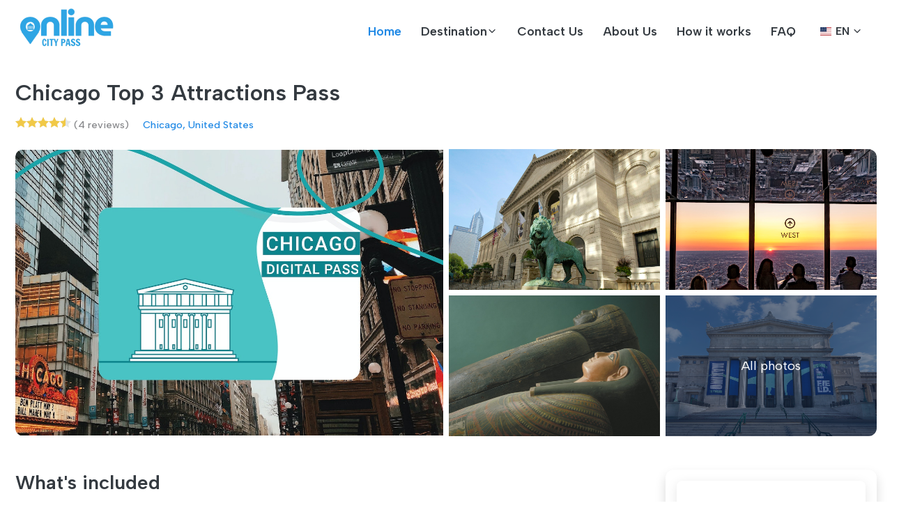

--- FILE ---
content_type: text/html; charset=utf-8
request_url: https://visitareromain3giorni.onlinecitypass.com/en/chicago-top-3-attractions-pass
body_size: 9407
content:
<!DOCTYPE html>
<html lang="en">
<head>
    <meta charset="utf-8" />
    <meta http-equiv="content-language" content="en" />
    <meta content="width=device-width, initial-scale=1.0" name="viewport">
    <meta name="viewport" content="width =device-width, initial-scale=1, shrink-to-fit=no">
    <meta name="robots" content="index, follow">
    <meta content="Chicago Top 3 Attractions Pass" name="description">
    <meta content="Chicago Top 3 Attractions Pass" name="keywords">
    <title>Chicago Top 3 Attractions Pass - Online City Pass</title>

    <meta name="dc.title" content="Chicago Top 3 Attractions Pass">
    <meta name="dc.creator" content="">
    <meta name="dc.subject" content="Chicago Top 3 Attractions Pass">
    <meta name="dc.description" content="Chicago Top 3 Attractions Pass">
    <meta name="dc.publisher" content="">
    <meta name="dc.contributor" content="">
    <meta name="dc.date" content="2022-01-01">
    <meta name="dc.type" content="Text">
    <meta name="dc.format" content="text/html">
    <meta name="dc.identifier" content="https://visitareromain3giorni.onlinecitypass.com">
    <meta name="dc.source" content="">
    <meta name="dc.language" content="en">
    <meta name="dc.relation" content="">
    <meta name="dc.coverage" content="">
    <meta name="dc.rights" content="">

    <meta property="og:title" content="Chicago Top 3 Attractions Pass">
    <meta property="og:type" content="website">
    <meta property="og:description" content="Chicago Top 3 Attractions Pass">
    <meta property="og:url" content="https://visitareromain3giorni.onlinecitypass.com">
    <meta property="og:image" content="//visitareromain3giorni.onlinecitypass.com/assets/img/logo.png?v=1">
    <meta property="og:image:type" content="image/png">
    <meta property="og:image:width" content="138">
    <meta property="og:image:height" content="48">
    <meta property="og:site_name" content="Online City Pass">

                    <link rel="canonical" hreflang="en" href="https://visitareromain3giorni.onlinecitypass.com/en/chicago-top-3-attractions-pass" />
                <link rel="alternate" hreflang="nl" href="https://visitareromain3giorni.onlinecitypass.com/nl/chicago-top-3-attractions-pass" />
                <link rel="alternate" hreflang="de" href="https://visitareromain3giorni.onlinecitypass.com/de/chicago-top-3-attractions-pass" />
                <link rel="alternate" hreflang="fr" href="https://visitareromain3giorni.onlinecitypass.com/fr/chicago-top-3-attractions-pass" />
                <link rel="alternate" hreflang="it" href="https://visitareromain3giorni.onlinecitypass.com/it/chicago-top-3-attractions-pass" />
                <link rel="alternate" hreflang="es" href="https://visitareromain3giorni.onlinecitypass.com/es/chicago-top-3-attractions-pass" />
                <link rel="alternate" hreflang="pt" href="https://visitareromain3giorni.onlinecitypass.com/pt/chicago-top-3-attractions-pass" />
                <link rel="alternate" hreflang="pl" href="https://visitareromain3giorni.onlinecitypass.com/pl/chicago-top-3-attractions-pass" />
                <link rel="alternate" hreflang="sv" href="https://visitareromain3giorni.onlinecitypass.com/sv/chicago-top-3-attractions-pass" />
                <link rel="alternate" hreflang="cs" href="https://visitareromain3giorni.onlinecitypass.com/cs/chicago-top-3-attractions-pass" />
                <link rel="alternate" hreflang="da" href="https://visitareromain3giorni.onlinecitypass.com/da/chicago-top-3-attractions-pass" />
                <link rel="alternate" hreflang="ru" href="https://visitareromain3giorni.onlinecitypass.com/ru/chicago-top-3-attractions-pass" />

    <link href="/assets/plugins/intl-tel-input/css/intltelinput.min.css" rel="stylesheet" />
    <!-- Favicon -->
    <link rel="icon" type="image/png" sizes="16x16" href="/assets/img/favicon-16x16.png">
    <link rel="icon" type="image/png" sizes="32x32" href="/assets/img/favicon-32x32.png">
    <link rel="icon" type="image/x-icon" href="/assets/img/favicon.ico">

    <!-- Apple Touch Icon (iOS) -->
    <link rel="apple-touch-icon" sizes="180x180" href="/assets/img/apple-touch-icon.png">

    <!-- Android Chrome Icons -->
    <link rel="icon" type="image/png" sizes="192x192" href="/assets/img/android-chrome-192x192.png">
    <link rel="icon" type="image/png" sizes="512x512" href="/assets/img/android-chrome-512x512.png">

    <link href="/assets/img/favicon.ico" rel="icon">
    <!-- CSS -->
<link type="text/css" href="/assets/plugins/bootstrap/bootstrap.min.css" rel="stylesheet">
<link type="text/css" href="/assets/plugins/glightbox/glightbox.min.css" rel="stylesheet">
<link type="text/css" href="/assets/plugins/plyr/plyr.min.css" rel="stylesheet">
<link type="text/css" href="/assets/plugins/swiper/swiper-bundle.min.css" rel="stylesheet">
<link type="text/css" href="/assets/plugins/flatpickr/flatpickr.min.css" rel="stylesheet">
<link type="text/css" href="/assets/plugins/flatpickr/monthSelect.min.css" rel="stylesheet">
<link type="text/css" href="/assets/plugins/dselect/dselect.min.css" rel="stylesheet">
<link type="text/css" href="/assets/plugins/tabler-icons/tabler-icons.min.css" rel="stylesheet">
<link type="text/css" href="/assets/css/main.css?v=M4iQUNGXCt09yeUorYWqpHh1EFKqtHKfUYPrlATLaNY" rel="stylesheet">


<!-- /CSS -->



    <script type="text/javascript" src="/assets/js/lang/en.js?v=ddrOmVvkb8nNZwjJNI3vu8gvrY4lrxBBqwK3WAuKcDY"></script>
    <!-- Google tag (gtag.js) -->
    <script async src="https://www.googletagmanager.com/gtag/js?id=G-SSCS30LHME"></script>
    <script>
        window.dataLayer = window.dataLayer || [];
        function gtag() { dataLayer.push(arguments); }
        gtag('js', new Date());
        gtag('config', 'G-SSCS30LHME');
    </script>
    <script src="https://challenges.cloudflare.com/turnstile/v0/api.js" async defer></script>
    <script src="/assets/plugins/intl-tel-input/js/intltelinput.min.js"></script>
    <script src="/assets/plugins/intl-tel-input/js/utils.js"></script>
</head>
<body>
    <!-- Preload -->
    <div b-h86ymxrkcv id="preloader"></div>
    <!-- /Preload -->
    <!-- HEADER -->
<header id="header" class="header">
    <div class="header-container">
        <!-- Logo & Nav -->
        <div class="logo-nav">
            <div class="container">
                <div class="logo-nav-container">
                    <!-- Logo -->
                    <a id="logo" href="/en" class="logo">
                        <img loading="lazy" src="/assets/img/logo.png?v=1" class="logo-dark" alt="">
                        <h1 class="d-none">OnlineCityPass</h1>
                    </a>
                    <!-- /Logo -->
                    <!-- Nav -->
                    <nav id="navbar" class="navbar">
                        <ul>
                            <li class="dropdown active">
                                <a href="/en">
                                    <span>Home</span>
                                </a>
                            </li>

                            <li class="nav-item dropdown amega-menu" onmouseover="//this.childNodes[3].style.display='flex';">
                                <a href="#" class="nav-link dropdown-toggle" role="button" data-bs-toggle="dropdown" aria-expanded="false">
                                    <span>Destination</span>
                                </a>
                                <ul class="dropdown-menu">
                                        <li>
                                                <a href="/en#search&co=50011" class="dropdown-item countryli">Austria</a>
                                        </li>
                                        <li>
                                                <a href="/en#search&co=50019" class="dropdown-item countryli">Belgium</a>
                                        </li>
                                        <li>
                                                <a href="/en#search&co=50055" class="dropdown-item countryli">Czech Republic</a>
                                        </li>
                                        <li>
                                                <a href="/en#search&co=50074" class="dropdown-item countryli">France</a>
                                        </li>
                                        <li>
                                                <a href="/en#search&co=50056" class="dropdown-item countryli">Germany</a>
                                        </li>
                                        <li>
                                                <a href="/en#search&co=50088" class="dropdown-item countryli">Greece</a>
                                        </li>
                                        <li>
                                                <a href="/en#search&co=50099" class="dropdown-item countryli">Hungary</a>
                                        </li>
                                        <li>
                                                <a href="/en#search&co=50109" class="dropdown-item countryli">Italy</a>
                                        </li>
                                        <li>
                                                <a href="/en#search&co=50179" class="dropdown-item countryli">Poland</a>
                                        </li>
                                        <li>
                                                <a href="/en#search&co=50184" class="dropdown-item countryli">Portugal</a>
                                        </li>
                                        <li>
                                                <a href="/en#search&co=50067" class="dropdown-item countryli">Spain</a>
                                        </li>
                                        <li>
                                                <a href="/en#search&co=50166" class="dropdown-item countryli">The Netherlands</a>
                                        </li>
                                        <li>
                                                <a href="/en#search&co=50225" class="dropdown-item countryli">Turkey</a>
                                        </li>
                                        <li>
                                                <a href="/en#search&co=50001" class="dropdown-item countryli">United Arab Emirates</a>
                                        </li>
                                        <li>
                                                <a href="/en#search&co=50076" class="dropdown-item countryli">United Kingdom</a>
                                        </li>
                                        <li>
                                                <a href="/en#search&co=50233" class="dropdown-item countryli">United States</a>
                                        </li>
                                </ul>
                            </li>
                            <li class="dropdown ">
                                <a href="/en/contactus">
                                    <span>Contact Us</span>
                                </a>
                            </li>
                            <li class="dropdown ">
                                <a href="/en/aboutus">
                                    <span>About Us</span>
                                </a>
                            </li>
                            <li class="dropdown ">
                                <a href="/en/howitworks">
                                    <span>How it works</span>
                                </a>
                            </li>
                            <li class="dropdown ">
                                <a href="/en/faq">
                                    <span>FAQ</span>
                                </a>
                            </li>
                        </ul>
                    </nav>
                    <!-- /Nav -->
                    <!-- Language & Currency -->
<div class="lang-cur">
    <ul class="list-inline">
        <li class="list-inline-item select-language" current="en">
            <!-- Language -->
            <div class="dropdown">
                <a href="#" class="dropdown-toggle" data-bs-toggle="dropdown" aria-expanded="false" data-bs-display="static">
                    <span class="lang-flag">
                        <img loading="lazy" src="/assets/img/flags/en.svg" alt="">
                        <span>EN</span>
                    </span>
                </a>
                <ul class="dropdown-menu" style="left: -30px;">
                            <li>
                                <a class="dropdown-item" href="/nl/chicago-top-3-attractions-pass">
                                    <span class="lang-flag">
                                        <span><img src="/assets/img/flags/nl.svg" alt=""></span>
                                        <span>Nederlands</span>
                                    </span>
                                </a>
                            </li>
                            <li>
                                <a class="dropdown-item" href="/de/chicago-top-3-attractions-pass">
                                    <span class="lang-flag">
                                        <span><img src="/assets/img/flags/de.svg" alt=""></span>
                                        <span>Deutsch</span>
                                    </span>
                                </a>
                            </li>
                            <li>
                                <a class="dropdown-item" href="/fr/chicago-top-3-attractions-pass">
                                    <span class="lang-flag">
                                        <span><img src="/assets/img/flags/fr.svg" alt=""></span>
                                        <span>Fran&#xE7;ais</span>
                                    </span>
                                </a>
                            </li>
                            <li>
                                <a class="dropdown-item" href="/it/chicago-top-3-attractions-pass">
                                    <span class="lang-flag">
                                        <span><img src="/assets/img/flags/it.svg" alt=""></span>
                                        <span>Italiano</span>
                                    </span>
                                </a>
                            </li>
                            <li>
                                <a class="dropdown-item" href="/es/chicago-top-3-attractions-pass">
                                    <span class="lang-flag">
                                        <span><img src="/assets/img/flags/es.svg" alt=""></span>
                                        <span>Espa&#xF1;ol</span>
                                    </span>
                                </a>
                            </li>
                            <li>
                                <a class="dropdown-item" href="/pt/chicago-top-3-attractions-pass">
                                    <span class="lang-flag">
                                        <span><img src="/assets/img/flags/pt.svg" alt=""></span>
                                        <span>Portugu&#xEA;s</span>
                                    </span>
                                </a>
                            </li>
                            <li>
                                <a class="dropdown-item" href="/pl/chicago-top-3-attractions-pass">
                                    <span class="lang-flag">
                                        <span><img src="/assets/img/flags/pl.svg" alt=""></span>
                                        <span>Polski</span>
                                    </span>
                                </a>
                            </li>
                            <li>
                                <a class="dropdown-item" href="/sv/chicago-top-3-attractions-pass">
                                    <span class="lang-flag">
                                        <span><img src="/assets/img/flags/sv.svg" alt=""></span>
                                        <span>Svenska</span>
                                    </span>
                                </a>
                            </li>
                            <li>
                                <a class="dropdown-item" href="/cs/chicago-top-3-attractions-pass">
                                    <span class="lang-flag">
                                        <span><img src="/assets/img/flags/cs.svg" alt=""></span>
                                        <span>&#x10C;e&#x161;tina</span>
                                    </span>
                                </a>
                            </li>
                            <li>
                                <a class="dropdown-item" href="/da/chicago-top-3-attractions-pass">
                                    <span class="lang-flag">
                                        <span><img src="/assets/img/flags/da.svg" alt=""></span>
                                        <span>Dansk</span>
                                    </span>
                                </a>
                            </li>
                            <li>
                                <a class="dropdown-item" href="/ru/chicago-top-3-attractions-pass">
                                    <span class="lang-flag">
                                        <span><img src="/assets/img/flags/ru.svg" alt=""></span>
                                        <span>&#x420;&#x443;&#x441;&#x441;&#x43A;&#x438;&#x439;</span>
                                    </span>
                                </a>
                            </li>
                </ul>
            </div>
            <!-- /Language -->
        </li>
    </ul>
</div>
<!-- /Language & Currency -->
                    <!-- Mobile toggle -->
                    <i class="mobile-nav-toggle mobile-nav-show ti ti-menu-2"></i>
                    <i class="mobile-nav-toggle mobile-nav-hide d-none ti ti-x"></i>
                    <!-- /Mobile toggle -->
                </div>
            </div>
        </div>
        <!-- /Logo & Nav -->
    </div>
</header>
<!-- /HEADER -->
    <main b-h86ymxrkcv>
        <!-- /MAIN -->
<main>
    <!-- TITLE -->
<section id="title" class="pt-4">
	<div class="container">
		<div class="page-title mb-4">
			<!-- Title -->
			<div class="heading mb-3">
				<h1 class="title fs-2">Chicago Top 3 Attractions Pass</h1>
			</div>
			<!-- /Title -->
			<!-- Tour overview -->
			<div class="fs-7 fw-bold-1 text-secondary">
					<span class="me-0 me-md-3 d-block d-md-inline mb-2">
						<span class="tour-star-rate">
							<span class="star-rate-view size-16"><span class="star-value rate-45"></span></span>
						</span>
						<span class="tour-review-number"><span>(4 reviews)</span></span>
					</span>
				<span class="me-0 me-md-3 d-block d-md-inline mb-2">
					<i class="ti ti-map-pin-alt"></i>
					<a href="#">Chicago, United States</a>
				</span>
			</div>
			<!-- /Tour overview -->
		</div>
	</div>
</section>
<!-- /TITLE -->
    
<style>
    .iti {
        width: 100% !important;
    }

        .iti input {
            width: 100% !important;
        }

    #phoneNumber::placeholder {
        padding-left: 20px;
    }
</style>
<!-- TOURS -->
<section id="tour" class="section-mb-80 section-fix-mobile">
    <div class="container">
        <div class="tour-detail">
            <!-- Tour Photo -->
            <div class="tour-gallery position-relative mb-5">
                        <!-- Photo list -->
<div class="photo-list rounded-3 overflow-hidden d-flex align-items-center">
	<div class="row g-2 align-items-center">
		<div class="col-12 col-md-6">
			<a href="/images/products/Chicago_Top_3_Attractions_Pass-1.jpg" class="photo-item glightbox d-block" data-gallery="tour-photo" data-glightbox="title: &#xA9;tiqets.com">
				<figure>
					<img loading="lazy" src="/images/products/Chicago_Top_3_Attractions_Pass-1.jpg" class="img-fluid" alt="">
				</figure>
			</a>
		</div>
		<div class="col-12 col-md-6">
			<div class="row g-2">
				<div class="col-6">
					<a href="/images/products/Chicago_Top_3_Attractions_Pass-2.jpeg" class="photo-item glightbox d-block" data-gallery="tour-photo" data-glightbox="title: Edward Kemeys. Lion (One of a Pair, South Pedestal), 1893. Gift of Mrs. Henry Field. The Art Institute of Chicago partner">
						<figure>
							<img loading="lazy" src="/images/products/Chicago_Top_3_Attractions_Pass-2.jpeg" class="img-fluid" alt="">
						</figure>
					</a>
				</div>
				<div class="col-6">
					<a href="/images/products/Chicago_Top_3_Attractions_Pass-3.jpeg" class="photo-item glightbox d-block" data-gallery="tour-photo" data-glightbox="title: &#xA9;tiqets.com">
						<figure>
							<img loading="lazy" src="/images/products/Chicago_Top_3_Attractions_Pass-3.jpeg" class="img-fluid" alt="">
						</figure>
					</a>
				</div>
				<div class="col-6">
					<a href="/images/products/Chicago_Top_3_Attractions_Pass-4.jpeg" class="photo-item glightbox d-block" data-gallery="tour-photo" data-glightbox="title: &#xA9;tiqets.com">
						<figure>
							<img loading="lazy" src="/images/products/Chicago_Top_3_Attractions_Pass-4.jpeg" class="img-fluid" alt="">
						</figure>
					</a>
				</div>
				<div class="col-6">
					<a href="/images/products/Chicago_Top_3_Attractions_Pass-5.jpeg" class="photo-item all-photo glightbox d-block" data-gallery="tour-photo" data-glightbox="title: &#xA9;tiqets.com">
						<figure>
							<img loading="lazy" src="/images/products/Chicago_Top_3_Attractions_Pass-5.jpeg" class="img-fluid" alt="">
							<figcaption>All photos</figcaption>
						</figure>
					</a>
					<!-- Hidden photos -->
						<a href="/images/products/Chicago_Top_3_Attractions_Pass-6.jpeg" class="photo-item glightbox d-none" data-gallery="tour-photo" data-glightbox="title: Andy Warhol. Liz #3 [Early Colored Liz], 1963. The Art Institute of Chicago, Partial and promised gift of Stefan T. Edlis. &#xA9; 2019 The Andy Warhol Foundation for the Visual Arts, Inc. / Artists Rights Society (ARS), New York partner"></a>
						<a href="/images/products/Chicago_Top_3_Attractions_Pass-7.jpeg" class="photo-item glightbox d-none" data-gallery="tour-photo" data-glightbox="title: &#xA9;tiqets.com"></a>
					<!-- Hidden photos -->
				</div>
			</div>
		</div>
	</div>
</div>
<!-- /Photo list -->
            </div>
            <!-- /Tour Photo -->
            <!-- Tour Info -->
            <div class="tour-info">
                <div class="row g-0 g-lg-2">
                    <div class="col-12 col-xl-9 order-1 order-xl-0">
                        <!-- Detai tour -->
                        <div class="detail-tour pe-0 pe-xl-5">
                            <!-- Customer reviews -->
                                <div class="d-xl-none pt-5"></div>
                                <div class="tour-review">
                                    <div class="heading">
                                        <h2 class="title fs-3">What&#x27;s included</h2>
                                    </div>

                                    <div class="clearfix">
                                        <!-- Reviews list -->
                                        <div class="review-list">
                                                    <div class="review-item border-bottom pb-3 mb-3">
                                                        <div class="review-guest d-flex align-items-center">
                                                            <figure class="flex-shrink-0">
                                                                    <img loading="lazy" src="/images/products/The_Art_Institute_of_Chicago_Fast_Pass-thumb.png" alt="" width="48" height="48" class="rounded">
                                                            </figure>
                                                            <div class="guest-info flex-grow-1 ms-3">
                                                                <Strong class="d-block">
                                                                    The Art Institute of Chicago: Fast Pass
                                                                </Strong>
                                                            </div>
                                                        </div>
                                                    </div>
                                                    <div class="review-item border-bottom pb-3 mb-3">
                                                        <div class="review-guest d-flex align-items-center">
                                                            <figure class="flex-shrink-0">
                                                                    <img loading="lazy" src="/images/products/360_Chicago_Observation_Deck_Skip_The_Line_Entry_Ticket-thumb.jpg" alt="" width="48" height="48" class="rounded">
                                                            </figure>
                                                            <div class="guest-info flex-grow-1 ms-3">
                                                                <Strong class="d-block">
                                                                    360 Chicago Observation Deck: Skip The Line Entry Ticket
                                                                </Strong>
                                                            </div>
                                                        </div>
                                                    </div>
                                                    <div class="review-item border-bottom pb-3 mb-3">
                                                        <div class="review-guest d-flex align-items-center">
                                                            <figure class="flex-shrink-0">
                                                                    <img loading="lazy" src="/images/products/The_Field_Museum_of_Natural_History_General_Admission-thumb.jpg" alt="" width="48" height="48" class="rounded">
                                                            </figure>
                                                            <div class="guest-info flex-grow-1 ms-3">
                                                                <Strong class="d-block">
                                                                    The Field Museum of Natural History: General Admission
                                                                </Strong>
                                                            </div>
                                                        </div>
                                                    </div>
                                                    <div class="review-item border-bottom pb-3 mb-3">
                                                        <div class="review-guest d-flex align-items-center">
                                                            <figure class="flex-shrink-0">
                                                                    <img loading="lazy" src="/assets/img/discount.svg" alt="" width="48" height="48" class="rounded">
                                                            </figure>
                                                            <div class="guest-info flex-grow-1 ms-3">
                                                                <Strong class="d-block">
                                                                    10&percnt; discount
                                                                </Strong>
                                                            </div>
                                                        </div>
                                                    </div>
                                        </div>
                                        <!-- /Reviews list -->
                                    </div>
                                </div>
                            <!-- /Customer reviews -->
                            <!-- Useful downloads-->
                            <!-- /Useful downloads-->
                            <!-- Highlight-->
                                <div class="border-bottom pb-3 mb-5">
                                    <div class="heading">
                                        <h2 class="title fs-3">Highlight</h2>
                                    </div>
                                    
                <ul>
<li>Get easy access to three of Chicago's top activities and attractions with the Chicago Pass, and enjoy streamlined sightseeing at its best</li>
<li>Visit the Field Museum of Natural History, get views from the very top of Chicago's skyline at 360 Chicago, and visit the famous Art Institute of Chicago</li>
<li>You'll also receive a 10% discount code for other Chicago-based attractions, valid up to five times per person, to add even more fun to your itinerary</li>
</ul>
              
                                </div>
                            <!-- /Highlight-->
                            <!-- Video -->
                            <!-- Video -->
                            <!-- Summary -->
                                <div class="border-bottom pb-3 mb-5">
                                    <div class="heading">
                                        <h2 class="title fs-3">Summary</h2>
                                    </div>
                                    Visiting Chicago? Make your trip easier by booking this Chicago Pass, and enjoy easy access to three of the city's must-do activities. Get the best possible views from the sky-scraping 360 Chicago, see one of America's most iconic paintings at the Art Institute of Chicago, and marvel at artifacts from prehistoric times to the present day at the Field Museum of Natural History.
                                </div>
                            <!-- /Summary -->
                            <!-- Information -->
                                <div class="border-bottom pb-2 mb-5">
                                    <div class="heading mb-3">
                                        <h2 class="title fs-3">Description</h2>
                                    </div>
											    <p>Visiting Chicago? Make your trip easier by booking this Chicago Pass, and enjoy easy access to three of the city's must-do activities. Get the best possible views from the sky-scraping 360 Chicago, see one of America's most iconic paintings at the Art Institute of Chicago, and marvel at artifacts from prehistoric times to the present day at the Field Museum of Natural History.</p>
<p><strong>360 CHICAGO Observation Deck</strong></p>
<p>This sky-high experience takes place on the 94th floor of downtown Chicago's John Hancock Center. You'll zoom up one of the fastest elevators in the USA for incredible views of the city and Lake Michigan, plus Wisconsin, Indiana, and Michigan on a clear day.</p>
<p>If you're feeling particularly brave, opt to add a ride on TILT to your ticket and experience Chicago's highest thrill-ride while tilting forward into the skyline. </p>
<p><strong>The Art Institute of Chicago</strong></p>
<p>There are plenty of treasured works at the Art Institute of Chicago. Most recognizable is <em>American Gothic (1930)</em>, Grant Wood’s much-parodied, much-loved portrait of rural America. Impressionist masters like Monet, Manet, Degas and Renoir are also represented.</p>
<p>Elsewhere the museum has fine examples of art from countries and cultures around the world. There are pop-art icons, Aztec carvings, Buddhist sculptures from India, iconic Japanese prints, and many more works to capture your intrigue.</p>
<p><strong>The Field Museum of Natural History</strong></p>
<p>As one of the most famous museums in the United States, this is an experience that you can't miss when visiting Chicago. Stare up at the largest T. Rex ever discovered, see ancient mummies, admire some of the world's rarest and most beautiful gemstones at the Grainger Hall of Gems, and enjoy a wide range of family-friendly exhibitions.</p>
<p><strong>Personal 10% Discount Code</strong></p>
<p>The sightseeing doesn't stop there. You'll also receive a 10% discount code valid for any other Chicago attraction available on Tiqets. Get cultural at the Art Institute, meet the wonderful wildlife at Shedd Aquarium, block out some time for fun at LEGOLAND, and more – discount codes can be used up to 5 times per person.</p>
  
                                </div>
                            <!-- /Information -->
                                <div class="producthowitworks border-bottom pb-2 mb-5">
                                    <div class="heading mb-3">
                                        <h2 class="title fs-3">How it works</h2>
                                    </div>
                                    <ul><li><span>Select your visit dates</span><div>Choose when you want to visit and how many tickets you need</div></li><li><span>Complete secure payment</span><div>Make your payment with our secure and easy booking process</div></li><li><span>Receive your tickets</span><div>Get your tickets by email – follow the instructions and enjoy your visits!</div></li><li><span>Save 10% on your next booking</span><div>Use the personal discount code we’ve emailed you and make a saving when you visit another nearby attraction</div></li></ul>
                                </div>



                        </div>
                        <!-- Detai tour -->

                    </div>
                    <div class="col-12 col-xl-3 order-0 order-xl-1">
                        <!-- Check tour -->
                        <div class="card mb-2 sticky-top sticky-top-120 shadow" style="border:none !important">
                            <div class="card-body p-3 pb-0" style="text-align:center">
                                <div class="row">
                                        <div data-tiqets-widget="availability" data-layout="compact" data-language="en" data-product-id="1013844" data-partner="onlinecitypass"></div>
                                        <script defer src="https://widgets.tiqets.com/loader.js"></script>
                                </div>
                            </div>

                            <!-- /Check tour -->
                        </div>
                    </div>
                </div>
                <!-- /Tour Info -->
            </div>
        </div>
</section>
<!-- /TOURS -->
<script>
    function captchaRequired(){
        const recaptchaDiv = document.querySelector('.g-recaptcha');

        if (recaptchaDiv) {
            recaptchaDiv.style.border = "1px solid red";
            recaptchaDiv.style.borderRadius = "4px";
        }

        const visitDateInput = document.querySelector('#visitdate');

        if (visitDateInput && !visitDateInput.value.trim()) {
            visitDateInput.style.border = "1px solid red";
            visitDateInput.style.borderRadius = "4px";
        }else{
            visitDateInput.style.border = "1px solid #198754";
        }
        visitDateInput.addEventListener('change', () => {
               if (visitDateInput.value.trim()) {
                  visitDateInput.classList.remove('error');
                  visitDateInput.style.border = "";
               }
        });
    }

    function validateTurnstile() {
        const visitDateInput = document.querySelector('#visitdate');

        if (visitDateInput && !visitDateInput.value.trim()) {
            visitDateInput.style.border = "1px solid red";
            visitDateInput.style.borderRadius = "4px";
        }else{
            visitDateInput.style.border = "1px solid #198754";
        }
        visitDateInput.addEventListener('change', () => {
               if (visitDateInput.value.trim()) {
                  visitDateInput.classList.remove('error');
                  visitDateInput.style.border = "";
               }
        });

        app.captcha.validateCaptcha()
    }

    function getQueryParam(param) {
        let urlParams = new URLSearchParams(window.location.search);
        return urlParams.get(param);
    }

    document.addEventListener("DOMContentLoaded", function () {
        let partner = getQueryParam("partner");
        if (partner) {
            document.getElementById("PartnerUrlKey").value = partner;
        }

        // var input = document.querySelector("#phone");
        // var iti = window.intlTelInput(input, {
        //     showSelectedDialCode: true,
        //     hiddenInput: function (telInputName) {
        //         return "passengerPhoneFull"; // or { phone: "phone_full", country: "country_code" }
        //     },
        //     nationalMode: true,
        //     placeholderNumberType: "MOBILE",
        //     initialCountry: "auto",
        //     countrySearch: true,
        // });
         
        // document.querySelector("#passform").addEventListener("submit", function (e) {
        //     var selectedCountryData = iti.getSelectedCountryData();
        //     var countryCode = selectedCountryData.dialCode;
        //     var phoneInput = document.querySelector("#phone");
        //     if (phoneInput.value.trim() !== "" && !countryCode) {
        //         e.preventDefault();
        //         document.querySelector(".iti__selected-flag").style.border = "1px solid red";
        //     } else {
        //         document.querySelector("#countryCode").value = countryCode;
        //         document.querySelector(".iti__selected-flag").style.border = "1px solid #ccc";
        //     }
        // });
    });

</script>
        <!-- TOURS -->
    <section id="tour" class="section-mb-80 section-fix-mobile">
        <div class="container">
            <!-- Heading -->
            <div class="heading">
                <h2 class="title">All Passes</h2>
                <p>United States</p>
            </div>
            <!-- /Heading -->
            <!-- Tour list -->
            <div class="tour-grid">
                <div class="swiper tour-swiper">
                    <!-- Tour list -->
                    <div class="swiper-wrapper">

                            <div class="swiper-slide">
                                <!-- Tour item -->
                                <div class="card tour-item border-0 mb-4">
                                    <div class="card-body p-0">
                                        <div class="tour-image">
                                            <a href="/en/new-york-tourist-card" class="tour-image d-block">
                                                <figure class="rounded-3 overflow-hidden position-relative" style="max-height:212px">
                                                    <img loading="lazy" src="/images/products/New_York_Tourist_Card-thumb.png" class="img-fluid" alt="">
                                                </figure>
                                            </a>
                                        </div>
                                        <div class="tour-content p-3">
                                            <div class="tour-duration-location">
                                                <span>United States</span>
                                            </div>
                                            <h3 class="tour-title">
                                                <a href="/en/new-york-tourist-card">New York Tourist Card</a>
                                            </h3>
                                            <div class="tour-price">
                                                <div class="new-price text-danger">
                                                    <span>From :</span>
                                                    <strong><sup>€</sup>88.74</strong>
                                                </div>
                                                    <div class="old-price">
                                                        <del class="ms-2 text-muted"><sup>€</sup></del>
                                                    </div>
                                            </div>
                                        </div>
                                    </div>
                                </div>
                                <!-- /Tour item -->
                            </div>
                            <div class="swiper-slide">
                                <!-- Tour item -->
                                <div class="card tour-item border-0 mb-4">
                                    <div class="card-body p-0">
                                        <div class="tour-image">
                                            <a href="/en/the-houston-pass" class="tour-image d-block">
                                                <figure class="rounded-3 overflow-hidden position-relative" style="max-height:212px">
                                                    <img loading="lazy" src="/images/products/The_Houston_Pass-thumb.jpg" class="img-fluid" alt="">
                                                </figure>
                                            </a>
                                        </div>
                                        <div class="tour-content p-3">
                                            <div class="tour-duration-location">
                                                <span>United States</span>
                                            </div>
                                            <h3 class="tour-title">
                                                <a href="/en/the-houston-pass">The Houston Pass</a>
                                            </h3>
                                            <div class="tour-price">
                                                <div class="new-price text-danger">
                                                    <span>From :</span>
                                                    <strong><sup>€</sup>63.78</strong>
                                                </div>
                                                    <div class="old-price">
                                                        <del class="ms-2 text-muted"><sup>€</sup></del>
                                                    </div>
                                            </div>
                                        </div>
                                    </div>
                                </div>
                                <!-- /Tour item -->
                            </div>
                            <div class="swiper-slide">
                                <!-- Tour item -->
                                <div class="card tour-item border-0 mb-4">
                                    <div class="card-body p-0">
                                        <div class="tour-image">
                                            <a href="/en/las-vegas-pass" class="tour-image d-block">
                                                <figure class="rounded-3 overflow-hidden position-relative" style="max-height:212px">
                                                    <img loading="lazy" src="/images/products/Las_Vegas_Attractions_Pack-thumb.png" class="img-fluid" alt="">
                                                </figure>
                                            </a>
                                        </div>
                                        <div class="tour-content p-3">
                                            <div class="tour-duration-location">
                                                <span>United States</span>
                                            </div>
                                            <h3 class="tour-title">
                                                <a href="/en/las-vegas-pass">Las Vegas Attractions Pack</a>
                                            </h3>
                                            <div class="tour-price">
                                                <div class="new-price text-danger">
                                                    <span>From :</span>
                                                    <strong><sup>€</sup>93.66</strong>
                                                </div>
                                                    <div class="old-price">
                                                        <del class="ms-2 text-muted"><sup>€</sup></del>
                                                    </div>
                                            </div>
                                        </div>
                                    </div>
                                </div>
                                <!-- /Tour item -->
                            </div>
                            <div class="swiper-slide">
                                <!-- Tour item -->
                                <div class="card tour-item border-0 mb-4">
                                    <div class="card-body p-0">
                                        <div class="tour-image">
                                            <a href="/en/the-orlando-bundle" class="tour-image d-block">
                                                <figure class="rounded-3 overflow-hidden position-relative" style="max-height:212px">
                                                    <img loading="lazy" src="/images/products/The_ICONic_Aquatica_Orlando_Pass-thumb.png" class="img-fluid" alt="">
                                                </figure>
                                            </a>
                                        </div>
                                        <div class="tour-content p-3">
                                            <div class="tour-duration-location">
                                                <span>United States</span>
                                            </div>
                                            <h3 class="tour-title">
                                                <a href="/en/the-orlando-bundle">The ICONic Aquatica Orlando Pass</a>
                                            </h3>
                                            <div class="tour-price">
                                                <div class="new-price text-danger">
                                                    <span>From :</span>
                                                    <strong><sup>€</sup>191.70</strong>
                                                </div>
                                                    <div class="old-price">
                                                        <del class="ms-2 text-muted"><sup>€</sup></del>
                                                    </div>
                                            </div>
                                        </div>
                                    </div>
                                </div>
                                <!-- /Tour item -->
                            </div>
                            <div class="swiper-slide">
                                <!-- Tour item -->
                                <div class="card tour-item border-0 mb-4">
                                    <div class="card-body p-0">
                                        <div class="tour-image">
                                            <a href="/en/chicago-skyline-pass" class="tour-image d-block">
                                                <figure class="rounded-3 overflow-hidden position-relative" style="max-height:212px">
                                                    <img loading="lazy" src="/images/products/Chicago_Skyline_Pass-thumb.png" class="img-fluid" alt="">
                                                </figure>
                                            </a>
                                        </div>
                                        <div class="tour-content p-3">
                                            <div class="tour-duration-location">
                                                <span>United States</span>
                                            </div>
                                            <h3 class="tour-title">
                                                <a href="/en/chicago-skyline-pass">Chicago Skyline Pass</a>
                                            </h3>
                                            <div class="tour-price">
                                                <div class="new-price text-danger">
                                                    <span>From :</span>
                                                    <strong><sup>€</sup>118.04</strong>
                                                </div>
                                                    <div class="old-price">
                                                        <del class="ms-2 text-muted"><sup>€</sup></del>
                                                    </div>
                                            </div>
                                        </div>
                                    </div>
                                </div>
                                <!-- /Tour item -->
                            </div>
                            <div class="swiper-slide">
                                <!-- Tour item -->
                                <div class="card tour-item border-0 mb-4">
                                    <div class="card-body p-0">
                                        <div class="tour-image">
                                            <a href="/en/central-park-bundle-and-one-vanderbilt" class="tour-image d-block">
                                                <figure class="rounded-3 overflow-hidden position-relative" style="max-height:212px">
                                                    <img loading="lazy" src="/images/products/Central_Park_Bundle__SUMMIT_One_Vanderbilt-thumb.png" class="img-fluid" alt="">
                                                </figure>
                                            </a>
                                        </div>
                                        <div class="tour-content p-3">
                                            <div class="tour-duration-location">
                                                <span>United States</span>
                                            </div>
                                            <h3 class="tour-title">
                                                <a href="/en/central-park-bundle-and-one-vanderbilt">Central Park Bundle &#x2B; SUMMIT One Vanderbilt</a>
                                            </h3>
                                            <div class="tour-price">
                                                <div class="new-price text-danger">
                                                    <span>From :</span>
                                                    <strong><sup>€</sup>108.56</strong>
                                                </div>
                                                    <div class="old-price">
                                                        <del class="ms-2 text-muted"><sup>€</sup></del>
                                                    </div>
                                            </div>
                                        </div>
                                    </div>
                                </div>
                                <!-- /Tour item -->
                            </div>
                            <div class="swiper-slide">
                                <!-- Tour item -->
                                <div class="card tour-item border-0 mb-4">
                                    <div class="card-body p-0">
                                        <div class="tour-image">
                                            <a href="/en/atlanta-zoo-plus-aquarium-pass" class="tour-image d-block">
                                                <figure class="rounded-3 overflow-hidden position-relative" style="max-height:212px">
                                                    <img loading="lazy" src="/images/products/Atlanta_Zoo__Aquarium_Pass-thumb.png" class="img-fluid" alt="">
                                                </figure>
                                            </a>
                                        </div>
                                        <div class="tour-content p-3">
                                            <div class="tour-duration-location">
                                                <span>United States</span>
                                            </div>
                                            <h3 class="tour-title">
                                                <a href="/en/atlanta-zoo-plus-aquarium-pass">Atlanta Zoo &#x2B; Aquarium Pass</a>
                                            </h3>
                                            <div class="tour-price">
                                                <div class="new-price text-danger">
                                                    <span>From :</span>
                                                    <strong><sup>€</sup>77.97</strong>
                                                </div>
                                                    <div class="old-price">
                                                        <del class="ms-2 text-muted"><sup>€</sup></del>
                                                    </div>
                                            </div>
                                        </div>
                                    </div>
                                </div>
                                <!-- /Tour item -->
                            </div>
                            <div class="swiper-slide">
                                <!-- Tour item -->
                                <div class="card tour-item border-0 mb-4">
                                    <div class="card-body p-0">
                                        <div class="tour-image">
                                            <a href="/en/tickets-for-san-diego-city-package" class="tour-image d-block">
                                                <figure class="rounded-3 overflow-hidden position-relative" style="max-height:212px">
                                                    <img loading="lazy" src="/images/products/San_Diego_City_Card-thumb.jpg" class="img-fluid" alt="">
                                                </figure>
                                            </a>
                                        </div>
                                        <div class="tour-content p-3">
                                            <div class="tour-duration-location">
                                                <span>United States</span>
                                            </div>
                                            <h3 class="tour-title">
                                                <a href="/en/tickets-for-san-diego-city-package">San Diego City Card</a>
                                            </h3>
                                            <div class="tour-price">
                                                <div class="new-price text-danger">
                                                    <span>From :</span>
                                                    <strong><sup>€</sup>157.24</strong>
                                                </div>
                                                    <div class="old-price">
                                                        <del class="ms-2 text-muted"><sup>€</sup></del>
                                                    </div>
                                            </div>
                                        </div>
                                    </div>
                                </div>
                                <!-- /Tour item -->
                            </div>
                            <div class="swiper-slide">
                                <!-- Tour item -->
                                <div class="card tour-item border-0 mb-4">
                                    <div class="card-body p-0">
                                        <div class="tour-image">
                                            <a href="/en/tampa-family-fun-pass" class="tour-image d-block">
                                                <figure class="rounded-3 overflow-hidden position-relative" style="max-height:212px">
                                                    <img loading="lazy" src="/images/products/Tampa_Family_Fun_Pass-thumb.png" class="img-fluid" alt="">
                                                </figure>
                                            </a>
                                        </div>
                                        <div class="tour-content p-3">
                                            <div class="tour-duration-location">
                                                <span>United States</span>
                                            </div>
                                            <h3 class="tour-title">
                                                <a href="/en/tampa-family-fun-pass">Tampa Family Fun Pass</a>
                                            </h3>
                                            <div class="tour-price">
                                                <div class="new-price text-danger">
                                                    <span>From :</span>
                                                    <strong><sup>€</sup>91.33</strong>
                                                </div>
                                                    <div class="old-price">
                                                        <del class="ms-2 text-muted"><sup>€</sup></del>
                                                    </div>
                                            </div>
                                        </div>
                                    </div>
                                </div>
                                <!-- /Tour item -->
                            </div>
                            <div class="swiper-slide">
                                <!-- Tour item -->
                                <div class="card tour-item border-0 mb-4">
                                    <div class="card-body p-0">
                                        <div class="tour-image">
                                            <a href="/en/miami-family-activities-pack" class="tour-image d-block">
                                                <figure class="rounded-3 overflow-hidden position-relative" style="max-height:212px">
                                                    <img loading="lazy" src="/images/products/Miami_Family_Activities_Pack-thumb.png" class="img-fluid" alt="">
                                                </figure>
                                            </a>
                                        </div>
                                        <div class="tour-content p-3">
                                            <div class="tour-duration-location">
                                                <span>United States</span>
                                            </div>
                                            <h3 class="tour-title">
                                                <a href="/en/miami-family-activities-pack">Miami Family Activities Pack</a>
                                            </h3>
                                            <div class="tour-price">
                                                <div class="new-price text-danger">
                                                    <span>From :</span>
                                                    <strong><sup>€</sup>72.37</strong>
                                                </div>
                                                    <div class="old-price">
                                                        <del class="ms-2 text-muted"><sup>€</sup></del>
                                                    </div>
                                            </div>
                                        </div>
                                    </div>
                                </div>
                                <!-- /Tour item -->
                            </div>
                            <div class="swiper-slide">
                                <!-- Tour item -->
                                <div class="card tour-item border-0 mb-4">
                                    <div class="card-body p-0">
                                        <div class="tour-image">
                                            <a href="/en/las-vegas-adrenaline-bundle" class="tour-image d-block">
                                                <figure class="rounded-3 overflow-hidden position-relative" style="max-height:212px">
                                                    <img loading="lazy" src="/images/products/Las_Vegas_Adrenaline_Bundle-thumb.png" class="img-fluid" alt="">
                                                </figure>
                                            </a>
                                        </div>
                                        <div class="tour-content p-3">
                                            <div class="tour-duration-location">
                                                <span>United States</span>
                                            </div>
                                            <h3 class="tour-title">
                                                <a href="/en/las-vegas-adrenaline-bundle">Las Vegas Adrenaline Bundle</a>
                                            </h3>
                                            <div class="tour-price">
                                                <div class="new-price text-danger">
                                                    <span>From :</span>
                                                    <strong><sup>€</sup>138.14</strong>
                                                </div>
                                                    <div class="old-price">
                                                        <del class="ms-2 text-muted"><sup>€</sup></del>
                                                    </div>
                                            </div>
                                        </div>
                                    </div>
                                </div>
                                <!-- /Tour item -->
                            </div>
                            <div class="swiper-slide">
                                <!-- Tour item -->
                                <div class="card tour-item border-0 mb-4">
                                    <div class="card-body p-0">
                                        <div class="tour-image">
                                            <a href="/en/nyc-art-museum-bundle" class="tour-image d-block">
                                                <figure class="rounded-3 overflow-hidden position-relative" style="max-height:212px">
                                                    <img loading="lazy" src="/images/products/NYC_Art_Museum_Bundle-thumb.png" class="img-fluid" alt="">
                                                </figure>
                                            </a>
                                        </div>
                                        <div class="tour-content p-3">
                                            <div class="tour-duration-location">
                                                <span>United States</span>
                                            </div>
                                            <h3 class="tour-title">
                                                <a href="/en/nyc-art-museum-bundle">NYC Art Museum Bundle</a>
                                            </h3>
                                            <div class="tour-price">
                                                <div class="new-price text-danger">
                                                    <span>From :</span>
                                                    <strong><sup>€</sup>90.47</strong>
                                                </div>
                                                    <div class="old-price">
                                                        <del class="ms-2 text-muted"><sup>€</sup></del>
                                                    </div>
                                            </div>
                                        </div>
                                    </div>
                                </div>
                                <!-- /Tour item -->
                            </div>
                            <div class="swiper-slide">
                                <!-- Tour item -->
                                <div class="card tour-item border-0 mb-4">
                                    <div class="card-body p-0">
                                        <div class="tour-image">
                                            <a href="/en/newyork-discount-card" class="tour-image d-block">
                                                <figure class="rounded-3 overflow-hidden position-relative" style="max-height:212px">
                                                    <img loading="lazy" src="/images/products/NY discount card.jpg" class="img-fluid" alt="">
                                                </figure>
                                            </a>
                                        </div>
                                        <div class="tour-content p-3">
                                            <div class="tour-duration-location">
                                                <span>United States</span>
                                            </div>
                                            <h3 class="tour-title">
                                                <a href="/en/newyork-discount-card">New York Discount Card - discounts and free tours in New York!</a>
                                            </h3>
                                            <div class="tour-price">
                                                <div class="new-price text-danger">
                                                    <span>From :</span>
                                                    <strong><sup>€</sup>0.00</strong>
                                                </div>
                                                    <div class="old-price">
                                                        <del class="ms-2 text-muted"><sup>€</sup></del>
                                                    </div>
                                            </div>
                                        </div>
                                    </div>
                                </div>
                                <!-- /Tour item -->
                            </div>
                    </div>
                    <!-- /Post list -->
                    <!-- Dots -->
                    <div class="circle-prev swiper-button-prev tour-prev"></div>
                    <div class="circle-next swiper-button-next tour-next"></div>
                    <div class="swiper-pagination tour-dot bottom-0"></div>
                    <!-- Dots -->
                </div>
            </div>
            <!-- /Tour list -->
        </div>
    </section>
    <!-- /TOURS -->

</main>
<div class="fixed-bottom p-3 d-block d-md-none" style="background-color: whitesmoke;border-top: solid 1px lightgray;">
    <div class="row">
        <div class="col-6 d-flex flex-grow-1 justify-content-left align-items-center">
            <div class="text-secondary fs-6">
                <small class="text-danger">From:</small>
                <span class="fw-bold-2 d-inline-block text-danger"><sup>€</sup>87.88&nbsp;</span>
            </div>
        </div>

            <div class="col-6 d-flex justify-content-end">
                <a class="btn btn-primary" href="https://www.tiqets.com/en/checkout/chicago-top-3-attractions-pass-p1013844/booking_details/?currency=EUR&amp;partner=onlinecitypass&amp;utm_content=availability_widget&amp;utm_medium=affiliate" target="_blank">
                    Book now
                </a>
            </div>
    </div>
</div>
<!-- /MAIN -->

    </main>
     <!-- FOOTER -->
<footer id="footer" class="footer">
	<div class="container">
		<!-- Footer top -->
		<div class="footer-top mb-0 pb-2">
			<div class="row">
				<div class="col-12 col-xl-3 col-lg-12 col-md-6">
					<!-- Brand -->
					<div class="footer-widget mb-4">
						<div class="brand-box">
							<a href="/en" class="mb-4 d-block">
								<img class="logo-light" src="/assets/img/logo.png?v=1" alt="">
							</a>
							<p class="lh-lg">
								<em>OnlineCityPass is a leading European tour booking platform in the world, with more than 10 years of operation. OnlineCityPass is known as a reputable travel service provider.</em>
							</p>
						</div>
					</div>
					<!-- /Brand -->
				</div>
				<div class="col-12 col-xl-3 col-lg-4 col-md-6">
					<!-- Contact Info -->
				
					<!-- /Contact Info -->
				</div>
				<div class="col-12 col-xl-4 col-lg-4 col-md-6">
					<!-- Quick Links -->
					<div class="footer-widget mb-4">
						<h5 class="widget-title mb-4 text-white fw-bold-1">Quick Links</h5>
						<div class="link-box">
							<div class="row g-3">
								<div class="col-6">
									<ul class="list-unstyled footer-list mb-0">
										<li>
											<a href="/en/aboutus">
												<span>About Us</span>
											</a>
										</li>
										<li>
											<a href="/en/contactus">
												<span>Contact Us</span>
											</a>
										</li>
										<li>
											<a href="/en/howitworks">
												<span>How it works</span>
											</a>
										</li>
									</ul>
								</div>
								<div class="col-6">
									<ul class="list-unstyled footer-list mb-0">
										<li>
											<a href="/en/faq">
												<span>FAQ</span>
											</a>
										</li>
										<li>
											<a href="/en/becomeaffiliate">
												<span>Become Affiliate</span>
											</a>
										</li>
										<li>
											<a href="/en/termsandconditions">
												<span>Terms and conditions</span>
											</a>
										</li>
									</ul>
								</div>
							</div>
						</div>
					</div>
					<!-- /Quick Links -->
				</div>
			</div>
		</div>
		<!-- Footer top -->
		<!-- Footer Bottom -->
		<div class="footer-bottom pt-4 pb-2 fs-7">
			<div class="row">
				<div class="col-12 col-md-6">
					<p>© 2026 OnlineCityPass. All rights reserved.</p>
				</div>
			</div>
		</div>
		<!-- /Footer Bottom -->
	</div>
</footer>
<!-- /FOOTER -->

    <!-- Go to top -->
    <!-- /Go to top -->

    <!-- JS -->
<script src="/assets/plugins/jquery-3.7.1.min.js"></script>
<script src="/assets/plugins/bootstrap/bootstrap.bundle.min.js"></script>
<script src="/assets/plugins/glightbox/glightbox.min.js"></script>
<script src="/assets/plugins/plyr/plyr.min.js"></script>
<script src="/assets/plugins/swiper/swiper-bundle.min.js"></script>
<script src="/assets/plugins/flatpickr/flatpickr.min.js"></script>
<script src="/assets/plugins/flatpickr/monthSelect.min.js"></script>
<script src="/assets/plugins/rater/rater.min.js"></script>
<script src="/assets/plugins/dselect/dselect.min.js"></script>
<script src="/assets/js/linq_js_min.js"></script>
<script src="/assets/js/main.js?v=RWLWk94vUSja4gJA3UqNUTTZNSnHfz4nHtn9Sx_KXi8"></script>
<script src="/assets/js/app.js?v=lvtd1rpxsj-CGeR-b3Q3hdDrb__q8JyMSpzKjEJEcxw"></script>

 <script src="/assets/plugins/intl-tel-input/js/intltelinput.min.js"></script>
 <script src="/assets/plugins/intl-tel-input/js/utils.js"></script>

<script src="https://tiqets-cdn.s3.amazonaws.com/booking_engine/loader/7294.js"></script>

<script async src="https://admin.ticketbar.eu/scripts/widgets/widget.js?id=2"></script>
<!-- /JS -->




<script defer src="https://static.cloudflareinsights.com/beacon.min.js/vcd15cbe7772f49c399c6a5babf22c1241717689176015" integrity="sha512-ZpsOmlRQV6y907TI0dKBHq9Md29nnaEIPlkf84rnaERnq6zvWvPUqr2ft8M1aS28oN72PdrCzSjY4U6VaAw1EQ==" data-cf-beacon='{"version":"2024.11.0","token":"0b758587f4a441538dd9353ba9fde1b1","r":1,"server_timing":{"name":{"cfCacheStatus":true,"cfEdge":true,"cfExtPri":true,"cfL4":true,"cfOrigin":true,"cfSpeedBrain":true},"location_startswith":null}}' crossorigin="anonymous"></script>
</body>
</html>


--- FILE ---
content_type: text/html; charset=utf-8
request_url: https://www.tiqets.com/widgets/availability/?layout=compact&language=en&productId=1013844&partner=onlinecitypass&widgetIndex=0&altVi=0&altGyg=0&tiqetsVf=AvailabilityWidget_U9EBYVbvaX03eMyedJwrU&origin=https%3A%2F%2Fvisitareromain3giorni.onlinecitypass.com%2Fen%2Fchicago-top-3-attractions-pass
body_size: 2016
content:

<!doctype html>
<html class="use-sitebrand-theme" lang="en">
<head>
                <link rel="preconnect" href="https://aws-tiqets-cdn.imgix.net" crossorigin />
        <link rel="preconnect" href="//cdn.tiqets.com" crossorigin />
    <link rel="preload" href="/abacus/exps.js" as="script" />
        <link rel="preload" href="//cdn.tiqets.com/static/assets/webpack/css_b2c_fonts.12a4105e0c.css" as="style">


    <title>Tiqets Availability Widget</title>
    <meta name="viewport" content="width=device-width, initial-scale=1">
              <link rel="stylesheet" href="//cdn.tiqets.com/static/assets/webpack/css_b2c_fonts.12a4105e0c.css" media="print" onload="this.media='all'">



   
    <meta name="robots" content="noindex">

            <link rel="stylesheet" href="//cdn.tiqets.com/static/assets/webpack/css_widgets_availability.695fb92bd7.css" />

    
      



    <style type="text/css">
      .use-sitebrand-theme {
          --color-primary-100: 208.04 79.28% 50.78%;
          --color-secondary-100: 208.04 79.28% 50.78%;
          --primary100: 208.04,79.28%,50.78%;
          --secondary100: 208.04,79.28%,50.78%;
          --color-primary-200: 208.04 79.28% 50.78%;
          --color-secondary-200: 208.04 79.28% 50.78%;
          --primary200: 208.04,79.28%,50.78%;
          --secondary200: 208.04,79.28%,50.78%;
          --color-primary-300: 208.04 79.28% 50.78%;
          --color-secondary-300: 208.04 79.28% 50.78%;
          --primary300: 208.04,79.28%,50.78%;
          --secondary300: 208.04,79.28%,50.78%;
          --color-primary-400: 208.04 79.28% 50.78%;
          --color-secondary-400: 208.04 79.28% 50.78%;
          --primary400: 208.04,79.28%,50.78%;
          --secondary400: 208.04,79.28%,50.78%;
          --color-primary-500: 208.04 79.28% 50.78%;
          --color-secondary-500: 208.04 79.28% 50.78%;
          --primary500: 208.04,79.28%,50.78%;
          --secondary500: 208.04,79.28%,50.78%;
          --color-primary-600: 208.04 79.28% 50.78%;
          --color-secondary-600: 208.04 79.28% 50.78%;
          --primary600: 208.04,79.28%,50.78%;
          --secondary600: 208.04,79.28%,50.78%;
          --color-primary-700: 208.04 79.28% 50.78%;
          --color-secondary-700: 208.04 79.28% 50.78%;
          --primary700: 208.04,79.28%,50.78%;
          --secondary700: 208.04,79.28%,50.78%;
          --color-primary-800: 208.04 79.28% 50.78%;
          --color-secondary-800: 208.04 79.28% 50.78%;
          --primary800: 208.04,79.28%,50.78%;
          --secondary800: 208.04,79.28%,50.78%;
        --color-primary-button-bg: 208.04 79.28% 50.78%;
        --color-primary-button-hover-bg: 208.04 79.28% 50.78%;
        --color-primary-button-active-bg: 208.04 79.28% 50.78%;
        --color-primary-button-text: 0.00 0.00% 100.00%
      }

      ::selection {
        color: white;
        background: hsla(var(--color-ink-500)/1);
      }

      .sitebrand-bg-color {
        background-color: #ffffff !important;
      }

      .sitebrand-theme-light {
        color: #ffffff !important;
      }

      .sitebrand-theme-dark {
        color: #000 !important;
      }


      /**
       * Selectboxes
       */
      .sitebrand-branding .Select {
        border-color: #babec5 !important;
      }

      /*
       * Checkboxes
       */
      .sitebrand-branding .checkbox__box:before {
        color: #323c52 !important;
      }

      /*
       * Buttons
       */


      .sitebrand-branding .btn:not(.google-login-button):not(.facebook-login-button):not(.email-sign-in-button):not(.sitebrand-branding-exception),
      .sitebrand-branding .Button:not(.google-login-button):not(.facebook-login-button):not(.email-sign-in-button):not(.sitebrand-branding-exception) {
        border-color: #1e88e5 !important;
        background-color: #1e88e5 !important;
        box-shadow: none !important;
      }

      .sitebrand-branding .btn:not(.google-login-button):not(.facebook-login-button):not(.email-sign-in-button):not(.sitebrand-branding-exception):not(.btn--disabled):not([disabled]):hover,
      .sitebrand-branding .btn:not(.google-login-button):not(.facebook-login-button):not(.email-sign-in-button):not(.sitebrand-branding-exception):not(.btn--disabled):not([disabled]):focus,
      .sitebrand-branding .btn:not(.google-login-button):not(.facebook-login-button):not(.email-sign-in-button):not(.sitebrand-branding-exception):not(.btn--disabled):not([disabled]):active,
      .sitebrand-branding .Button:not(.google-login-button):not(.facebook-login-button):not(.email-sign-in-button):not(.sitebrand-branding-exception):not(.Button--disabled):not([disabled]):hover,
      .sitebrand-branding .Button:not(.google-login-button):not(.facebook-login-button):not(.email-sign-in-button):not(.sitebrand-branding-exception):not(.Button--disabled):not([disabled]):focus,
      .sitebrand-branding .Button:not(.google-login-button):not(.facebook-login-button):not(.email-sign-in-button):not(.sitebrand-branding-exception):not(.Button--disabled):not([disabled]):active {
        border-color: rgba(24.0,108.80000000000001,183.20000000000002) !important;
        background-color: rgba(24.0,108.80000000000001,183.20000000000002) !important;
      }

      /*
       * Radiobuttons */

      .sitebrand-branding .RadioButton [type="radio"]:checked + .RadioButton__label:before {
        border-color: #1e88e5 !important;
      }

      .sitebrand-branding .RadioButton [type="radio"]:checked + .RadioButton__label:after {
        background-color: #1e88e5 !important;
      }

      .sitebrand-branding .sitebrand-text-color-scheme {
      }

      /*
       * Backlink
       */
      .sitebrand-branding .Backlinks__link {
        color: #1e88e5 !important;
      }

      /* Key details */
      .sitebrand-branding .product-key-detail__icon .Icon {
        color: #1e88e5 !important;
      }

      /* Opening times */
      .sitebrand-branding .opening-times__entity-icon,
      .sitebrand-branding .opening-times__entries-handle:before {
        color: #1e88e5 !important;
      }

      /*
       * Checkout topbar
       * (to prevent double shadows, as the distributor bar has a shadow already)
       */
      .sitebrand-branding .checkout-topbar {
        box-shadow: none !important
      }

      /*
       * Checkout steps
       */
      .sitebrand-branding .CheckoutSteps__item--active .CheckoutSteps__item-circle,
      .sitebrand-branding .CheckoutSteps__item--enabled .CheckoutSteps__item-circle {
        background-color: #1e88e5 !important;
      }

      .CheckoutSteps__item--active:before,
      .CheckoutSteps__item--enabled:before {
        border-bottom-color: #1e88e5 !important;
      }

      /*
       * Notice
       */
      .sitebrand-branding .Notice {
        border-color: #1e88e5 !important;
        background-color: rgba(30,136,229, 0.1) !important;
      }

      /*
       * Checkout: variants
       */
      .sitebrand-branding .variant-stepper__selected-quantity--selected {
        border-color: rgb(30,136,229) !important;
        background-color: rgb(30,136,229) !important;
      }

      .sitebrand-branding .variant-stepper__button:not(.variant-stepper__button--disabled) {
        color: rgb(30,136,229) !important;
      }

      .sitebrand-branding .variant-stepper__button--plus {
        color: rgb(30,136,229) !important;
      }

      .sitebrand-branding .variant-stepper__button:not(.variant-stepper__button--disabled):hover {
        background-color: rgba(30,136,229, 0.1) !important;
      }

      .sitebrand-branding .variant-stepper__user-feedback {
        background-color: rgb(30,136,229) !important;
        z-index: 2;
      }

      .sitebrand-branding .VariantPicker__quantity--has-value {
        background-color: #1e88e5 !important;
      }

      /*
       * Checkout: edit pencil (in step: Personal Details)
       */
      .sitebrand-branding .summary__edit:before {
        color: rgb(30,136,229) !important;
      }

      /*
       * Checkout: fields (in step: Personal Details)
       */
      .sitebrand-branding .textfield.valid {
        border-color: #323c52 !important;
      }

      /*
       * Payment methods
       */
      .sitebrand-branding .PaymentMethod--selected {
        border-color: rgb(30,136,229) !important;
        box-shadow: 0 0 0 1px rgb(30,136,229) inset !important;
      }

      /*
       * Cart
       */
      .sitebrand-branding .TicketInfoModalTrigger__info-icon,
      .sitebrand-branding .TicketInfoModalTrigger__info-button {
        color: #1c273f !important;
      }

      /*
       * Benefits (why people love Tiqets)
       */
      .sitebrand-branding .booking-reasons__list-item:before {
        color: #323c52 !important;
      }

      /*
       * Order summary
       */
      .sitebrand-branding .OrderPriceSummary {
        border-top-color: #323c52 !important;
      }

  </style>


    <script>
      window.BUILD_VERSION = "v260119-1229.1"
      window.BOOTSTRAP_DATA = {"settings": {"sales_channel": "tiqets.com", "signed_preview": null}, "sitebrand": {"background_color": "#ffffff", "distributor_id": 30015, "has_sitebrand_branding": true, "id": 39418, "logo_url": "https://aws-tiqets-cdn.imgix.net/partners/sitebrand/8034c1880b6f4935abdab286737cd4e0.jpg?auto=format%2Ccompress\u0026fit=crop\u0026q=70\u0026s=b96475f93a8bc42803805e4eabdb0bf7", "name": "Onlinecitypass", "shortname": "onlinecitypass", "show_coupon_field": false, "text_color_scheme": "dark", "url": "http://www.onlinecitypass.com"}};
      window.CURRENCY = "USD";
    </script>
</head>
<body class="no-outline">
  <div
    data-react-app="AvailabilityWidget"
     data-react-props="{}"
    
    
    
    
    
    
    
    
  ></div>

    <script type="text/javascript" src="//cdn.tiqets.com/static/assets/webpack/js_availability_widget_main.d7f3755b30.js" crossorigin="anonymous" data-cookieconsent="ignore" ></script>

</body>
</html>

--- FILE ---
content_type: text/css
request_url: https://visitareromain3giorni.onlinecitypass.com/assets/css/main.css?v=M4iQUNGXCt09yeUorYWqpHh1EFKqtHKfUYPrlATLaNY
body_size: 15298
content:
/*--------------------------------------------------------------
# GOOGLE FONTS 
--------------------------------------------------------------*/
@import url('https://fonts.googleapis.com/css2?family=Albert+Sans:ital,wght@0,200;0,300;0,400;0,500;0,600;0,700;0,800;1,200;1,300;1,400;1,500;1,600;1,700&display=swap');
/*--------------------------------------------------------------*/

/*--------------------------------------------------------------
# ROOT 
--------------------------------------------------------------*/
:root {
    --ht-font-default: "Albert Sans", sans-serif;
    --bs-primary-dark: #1565C0;
    --bs-primary-dark-rgb: 21, 101, 192;
    --bs-primary-darker: #1a2b49;
    --bs-primary-darker-rgb: 26, 43, 73;
    --bs-secondary-dark: #707275;
    --bs-lighter: #f2f2f2;
    --bs-primary-light: #86b7fe;
    --bs-primary-lighter: #e6f4fd;
}
/*--------------------------------------------------------------*/

/*--------------------------------------------------------------
# SCROLL BAR 
--------------------------------------------------------------*/
*::-webkit-scrollbar {
    width: 12px;
}

*::-webkit-scrollbar-track {
    background-color: var(--bs-lighter);
}

*::-webkit-scrollbar-thumb {
    border-radius: 100px;
    border: 2px solid transparent;
    background-clip: content-box;
    background-color: var(--bs-secondary);
}
/*--------------------------------------------------------------*/

/*--------------------------------------------------------------
# GENERAL
--------------------------------------------------------------*/
body {
    font-family: var(--ht-font-default);
    color: var(--bs-body-color);
    font-size: var(--ht-body-font-size);
}

a {
    color: var(--bs-primary);
    text-decoration: none;
}

    a:hover, a:focus {
        color: var(--bs-secondary);
    }

    a.link-dark {
        color: var(--bs-dark);
    }

        a.link-dark:hover {
            color: var(--bs-secondary);
        }

b, strong {
    font-weight: 600;
}

h1, h2, h3, h4, h5, h6 {
    color: var(--bs-dark);
    font-weight: 600;
    line-height: 1.35;
}

figure {
    margin: 0;
    overflow: hidden;
}

    figure img {
        max-width: 100%;
    }

    figure .img-fluid {
        max-width: 100%;
        height: auto;
        width: 100%;
    }

.ti {
    vertical-align: -0.125rem;
    font-size: 110%;
}
/*--------------------------------------------------------------*/

/*--------------------------------------------------------------
# COLORS
--------------------------------------------------------------*/
/* Text color */
.text-primary-dark {
    color: var(--bs-primary-dark) !important;
}

.text-primary-darker {
    color: var(--bs-primary-darker) !important;
}

/* Background color */
.bg-primary-darker {
    background: var(--bs-primary-darker) !important;
}
/*--------------------------------------------------------------*/

/*--------------------------------------------------------------
# PRELOADER
--------------------------------------------------------------*/
#preloader {
    position: fixed;
    inset: 0;
    z-index: 1000000;
    overflow: hidden;
    background: #fff;
    transition: all 0.6s ease-out;
    width: 100%;
    height: 100vh;
}

    #preloader:before {
        content: "";
        position: absolute;
        background-color: var(--bs-primary);
        width: 40px;
        height: 40px;
        border-radius: 100%;
        top: 0;
        bottom: 0;
        left: 0;
        right: 0;
        margin: auto;
        -webkit-animation: sk-scaleout 1.0s infinite ease-in-out;
        animation: sk-scaleout 1.0s infinite ease-in-out;
    }

@-webkit-keyframes sk-scaleout {
    0% {
        -webkit-transform: scale(0)
    }

    100% {
        -webkit-transform: scale(1.0);
        opacity: 0;
    }
}

@keyframes sk-scaleout {
    0% {
        -webkit-transform: scale(0);
        transform: scale(0);
    }

    100% {
        -webkit-transform: scale(1.0);
        transform: scale(1.0);
        opacity: 0;
    }
}
/*--------------------------------------------------------------*/

/*--------------------------------------------------------------
# SCROLL TOP
--------------------------------------------------------------*/
.scroll-top {
    position: fixed;
    visibility: hidden;
    opacity: 0;
    right: 20px;
    bottom: 60px;
    z-index: 99999;
    background: rgba(var(--bs-primary-rgb),0.75);
    width: 40px;
    height: 40px;
    border-radius: 50%;
    transition: all 0.4s;
    display: flex;
    justify-content: center;
    align-items: center;
    color: #fff;
    font-size: 1.15rem;
}

    .scroll-top:hover {
        background: var(--bs-primary-lighter);
        color: var(--bs-primary);
    }

    .scroll-top.active {
        visibility: visible;
        opacity: 1;
    }
/*--------------------------------------------------------------*/

/*--------------------------------------------------------------
# PAGING
--------------------------------------------------------------*/
@media (max-width: 575.98px) {
    .pagination:not(.page-load-more):not(.page-next-back) .page-item:not(.active):not(.next):not(.first):not(.last):not(.prev) {
        display: none;
    }
}
/*--------------------------------------------------------------*/

/*--------------------------------------------------------------
# STICKY
--------------------------------------------------------------*/
.sticky-top-120 {
    top: 120px !important;
}
/*--------------------------------------------------------------*/

/*--------------------------------------------------------------
# CONTROLS
--------------------------------------------------------------*/
/* Icon Button */
.btn-icon {
    width: 2.375rem;
    height: 2.375rem;
    text-align: center;
    padding-left: 0.375rem;
    padding-right: 0.375rem;
}

/* Control with icon */
.control-icon {
    position: relative;
}

    .control-icon > .form-control,
    .control-icon > .form-select,
    .control-icon button.form-select {
        padding-left: 2.35rem;
    }

        .control-icon > .form-control.form-control-lg,
        .control-icon > .form-select.form-select-lg,
        .control-icon button.form-select.form-select-lg {
            padding-left: 2.75rem;
        }

    .control-icon > .ti,
    .control-icon > i {
        position: absolute;
        top: 50%;
        transform: translateY(-50%);
        left: 1rem;
        color: var(--ht-color-secondary);
        z-index: 1;
    }

    .control-icon.control-icon-lg > .ti,
    .control-icon.control-icon-lg > i {
        left: 0.7rem;
        font-size: 130%;
    }

    .control-icon.control-icon-sm > .ti,
    .control-icon.control-icon-sm > i {
        left: 1rem;
        font-size: 120%;
    }

/* Placeholder */
.placeholder-dark::-webkit-input-placeholder {
    color: var(--bs-dark) !important;
}

/* Dropdown guest */
.dropdown.dropdown-guest .dropdown-menu {
    width: 100%;
}
/* Video play button */
.video-play-button {
    position: relative;
    box-sizing: content-box;
    display: inline-flex;
    border-radius: 50%;
    padding-left: 5px;
    justify-content: center;
    align-items: center;
    width: 100px;
    height: 100px;
}

    .video-play-button:before,
    .video-play-button:after {
        content: "";
        position: absolute;
        z-index: 0;
        left: 50%;
        top: 50%;
        display: block;
        width: 64px;
        height: 64px;
        border-radius: 50%;
        transition: all 0.3s ease-in-out;
        background: var(--bs-primary);
        transform: translateX(-50%) translateY(-50%);
    }

    .video-play-button:before {
        animation: pulse-border 1500ms ease-out infinite;
    }

    .video-play-button:after {
        transition: all 200ms;
    }

    .video-play-button:hover:before {
        background: var(--bs-primary-darker);
    }

    .video-play-button:hover:after {
        background: var(--bs-primary-darker);
    }

    .video-play-button img {
        position: relative;
        z-index: 3;
        max-width: 100%;
        width: auto;
        height: auto;
    }

    .video-play-button span {
        display: block;
        position: relative;
        z-index: 3;
        width: 0;
        height: 0;
        border-left: 16px solid #fff;
        border-top: 10px solid transparent;
        border-bottom: 10px solid transparent;
    }

@keyframes pulse-border {
    0% {
        transform: translateX(-50%) translateY(-50%) translateZ(0) scale(1);
        opacity: 1;
    }

    100% {
        transform: translateX(-50%) translateY(-50%) translateZ(0) scale(1.5);
        opacity: 0;
    }
}
/*--------------------------------------------------------------*/

/*--------------------------------------------------------------
# IMAGE
--------------------------------------------------------------*/
/* Image box */
.image-box {
    overflow: hidden;
    position: relative;
}

    .image-box figure:after {
        background: linear-gradient(180deg,rgba(26,43,73,0),rgba(26,43,73,.55) 46.42%,rgba(26,43,73,1));
        position: absolute;
        content: "";
        left: 0;
        right: 0;
        bottom: 0;
        height: 50%;
        z-index: 0;
    }

    .image-box figure figcaption {
        position: absolute;
        color: #fff;
        left: 1rem;
        right: 1rem;
        bottom: 1rem;
        z-index: 1;
        font-size: 0.95rem;
        font-weight: 600;
        transition: 0.3s ease-in-out;
    }

    .image-box.image-box-title-lg figure figcaption {
        font-size: 1.15rem;
        font-weight: 600;
    }

    .image-box figure img {
        transition: 0.3s ease-in-out;
    }

@media (hover: hover) {

    .image-box:hover figure img {
        transform: scale(1.1);
    }
}

.image-box:hover figure figcaption {
    bottom: 1.75rem;
}

.image-box.image-box-title-lg figure figcaption {
    bottom: 1.5rem;
}

.image-box.image-box-title-lg:hover figure figcaption {
    bottom: 2.5rem;
}

.image-box.see-all figure:after {
    background: rgba(var(--bs-primary-darker-rgb),.8);
    height: 100%;
    transition: 0.3s ease-in-out;
}

.image-box.see-all:hover figure:after {
    background: rgba(var(--bs-primary-darker-rgb),.9);
}

.image-box.see-all figure figcaption {
    bottom: unset;
    transform: translateY(-50%);
    top: 50%;
    font-weight: normal;
    text-transform: uppercase;
    font-size: 0.9rem;
}

.image-box.see-all:hover figure figcaption {
    color: var(--bs-primary);
}

/* Overlay Image box */
.overlay-image-box {
    display: block;
    overflow: hidden;
    position: relative;
    height: 209px;
}

    .overlay-image-box .image {
        display: block;
        height: 100%;
        transition: all 0.3s ease-in-out;
    }

    .overlay-image-box .name,
    .overlay-image-box .tour {
        color: #fff;
        white-space: nowrap;
        position: absolute;
        left: 0;
        right: 0;
        margin-bottom: 0;
        z-index: 1;
    }

    .overlay-image-box .name {
        bottom: 1.75rem;
        transition: all 0.3s ease-in-out;
    }

    .overlay-image-box .tour {
        bottom: -1.25rem;
        transition: all 0.3s ease-in-out;
        font-size: 0.9rem;
    }

    .overlay-image-box:after {
        background: linear-gradient(180deg,rgba(26,43,73,0),rgba(26,43,73,.50) 50%,rgba(26,43,73,1));
        position: absolute;
        content: "";
        left: 0;
        right: 0;
        bottom: 0;
        height: 50%;
        z-index: 0;
    }

@media (hover: hover) {
    .overlay-image-box:hover .image {
        transform: scale(1.1);
    }
}

.overlay-image-box:hover .name {
    bottom: 3.25rem;
}

.overlay-image-box:hover .tour {
    bottom: 1.55rem;
}

.overlay-image-box.see-all:after {
    background: rgba(26,43,73,.8);
    height: 100%;
    transition: all 0.3s ease-in-out;
}

.overlay-image-box.see-all:hover:after {
    background: rgba(26,43,73,1);
}

.overlay-image-box.see-all .name {
    bottom: unset;
    transform: translateY(-50%);
    top: 50%;
    font-weight: normal;
    text-transform: uppercase;
    font-size: 1.1rem;
}

.overlay-image-box.see-all:hover .name {
    color: var(--bs-primary);
}

@media (max-width:1399.98px) {
    .overlay-image-box {
        height: 192px;
    }
}

@media (max-width:1199.98px) {
    .overlay-image-box {
        height: 229px;
    }
}

@media (max-width:991.98px) {
    .overlay-image-box {
        height: 180px;
    }
}

@media (max-width:768.98px) {
    .overlay-image-box {
        height: 160px;
    }
}
/*--------------------------------------------------------------*/

/*--------------------------------------------------------------
# BACKGROUND
--------------------------------------------------------------*/

/* Background Transparent */
.bg-lighter {
    background-color: var(--bs-lighter) !important;
}

.bg-primary-lighter {
    background-color: var(--bs-primary-lighter) !important;
}

.bg-primary-dark {
    background-color: var(--bs-primary-dark) !important;
}

/* Background Image */
.bg-image-wrapper {
    background: no-repeat center center;
    background-size: cover;
    position: relative;
    z-index: 0;
}

.bg-image-wrapper {
    background-attachment: fixed !important;
}

    .bg-image-wrapper.bg-image-auto {
        background-size: auto;
        background-position: center center;
        background-repeat: no-repeat;
        background-attachment: scroll !important;
    }

    .bg-image-wrapper.bg-image-full {
        background-size: 100%;
        background-position: center center;
        background-repeat: no-repeat;
        background-attachment: scroll !important;
    }

    .bg-image-wrapper.bg-image-cover {
        background-size: cover;
        background-position: center center;
        background-repeat: no-repeat;
        background-attachment: scroll !important;
    }

    .bg-image-wrapper.bg-image-overlay:before {
        content: "";
        display: block;
        position: absolute;
        top: 0;
        left: 0;
        z-index: 1;
        width: 100%;
        height: 100%;
        background-color: rgba(26, 43, 73, 0.5);
    }

    .bg-image-wrapper.rounded.bg-image-overlay:before {
        border-radius: var(--bs-border-radius-lg);
    }

    .bg-image-wrapper.bg-image-overlay-300:before {
        background: rgba(26, 43, 73, 0.3);
    }

    .bg-image-wrapper.bg-image-overlay-400:before {
        background: rgba(26, 43, 73, 0.4);
    }

    .bg-image-wrapper.bg-image-overlay-600:before {
        background: rgba(26, 43, 73, 0.6);
    }

    .bg-image-wrapper.bg-image-overlay-700:before {
        background: rgba(26, 43, 73, 0.7);
    }

    .bg-image-wrapper.bg-image-overlay-800:before {
        background: rgba(26, 43, 73, 0.8);
    }

    .bg-image-wrapper.bg-image-overlay-900:before {
        background: rgba(26, 43, 73, 0.9);
    }

    .bg-image-wrapper.bg-image-overlay * {
        z-index: 2;
    }

    .bg-image-wrapper.bg-image-overlay-darkblue:before {
        background: rgba(26, 43, 73, 0.75)
    }

    .bg-image-wrapper.card:before {
        border-radius: var(--bs-border-radius-lg) !important;
    }

@media(max-width:991.98px) {
    .bg-image-wrapper {
        background-attachment: scroll !important;
        background-position: center !important;
    }
}

/* Background video */
.bg-video-wrapper {
    position: relative;
    overflow: hidden;
}

    .bg-video-wrapper.ratio-16x9 {
        --bs-aspect-ratio: 56.25%;
    }

    .bg-video-wrapper.bg-video-overlay:after {
        content: "";
        display: block;
        height: 100%;
        width: 100%;
        position: absolute;
        top: 0;
        left: 0;
        background: rgba(26, 43, 73, 0.55);
        z-index: 1;
    }

    .bg-video-wrapper.bg-video-overlay.bg-video-overlay-gradient:after {
        opacity: 0.4;
        background: linear-gradient(120deg, #542461 50%, #332487 100%);
    }

    .bg-video-wrapper video {
        -o-object-fit: cover;
        object-fit: cover;
        display: block;
        position: absolute;
        height: 100% !important;
        width: 100% !important;
        max-width: 100% !important;
        top: 0;
        left: 0;
        background: #000;
    }

        .bg-video-wrapper video:-webkit-media-controls {
            display: none !important;
        }

    .bg-video-wrapper .video-content {
        position: absolute;
        z-index: 2;
        width: 100%;
        height: 100%;
        display: flex;
        align-items: center;
        justify-content: center;
        text-align: center;
        flex-direction: column;
    }

/*--------------------------------------------------------------*/

/*--------------------------------------------------------------
# HEADING 
--------------------------------------------------------------*/
/* Title */
.heading {
    margin-bottom: 1.5rem;
    position: relative;
}

    .heading .title {
        position: relative;
    }

        .heading .title a {
            color: var(--bs-dark);
            transition: 0.15s ease-in-out;
        }

            .heading .title a:hover {
                color: var(--bs-primary);
            }

    .heading p {
        font-size: 1.15rem;
        font-weight: 300;
    }

    .heading.right-link {
        display: flex;
        align-items: center;
        justify-content: space-between;
    }

@media (max-width: 575.98px) {
    .heading.right-link {
        display: unset;
        align-items: unset;
        justify-content: unset;
    }

        .heading.right-link .title {
            position: relative;
            margin-bottom: 1rem;
        }

        .heading.right-link .see-all {
            margin-bottom: 30px;
            display: inline-block;
        }
}
/*--------------------------------------------------------------*/

/*--------------------------------------------------------------
# CONTENT
--------------------------------------------------------------*/
.light-content {
    color: rgba(var(--bs-white-rgb),0.85);
}

    .light-content a,
    .light-content h1,
    .light-content h2,
    .light-content h3,
    .light-content h4,
    .light-content h5,
    .light-content h6 {
        color: #ffffff;
    }
/*--------------------------------------------------------------*/

/*--------------------------------------------------------------
# STAR RATE
--------------------------------------------------------------*/
.star-rate-view {
    width: 0;
    position: relative;
    display: inline-block;
    background-image: url([data-uri]);
    background-position: 0 0;
    background-repeat: repeat-x;
}

    .star-rate-view .star-value {
        position: absolute;
        height: 100%;
        width: 100%;
        background: url('[data-uri]');
        background-repeat: repeat-x;
    }

        .star-rate-view .star-value.rtl {
            -moz-transform: scaleX(-1);
            -o-transform: scaleX(-1);
            -webkit-transform: scaleX(-1);
            transform: scaleX(-1);
            filter: FlipH;
            -ms-filter: "FlipH";
            right: 0;
            left: auto;
        }

    .star-rate-view.size-16 {
        width: 80px;
        height: 16px;
        background-size: 16px;
    }

    .star-rate-view,
    .star-rate-view.size-16 {
        width: 80px;
        height: 16px;
        background-size: 16px;
        text-align: left;
    }

        .star-rate-view.size-24 {
            width: 120px;
            height: 24px;
            background-size: 24px;
        }

        .star-rate-view.size-32 {
            width: 160px;
            height: 32px;
            background-size: 32px;
        }

        .star-rate-view.size-16 .star-value {
            background-size: 16px;
        }

        .star-rate-view.size-24 .star-value {
            background-size: 24px;
        }

        .star-rate-view.size-32 .star-value {
            background-size: 32px;
        }

        .star-rate-view .star-value.rate-00 {
            width: 0%;
        }

        .star-rate-view .star-value.rate-05 {
            width: 10%;
        }

        .star-rate-view .star-value.rate-10 {
            width: 20%;
        }

        .star-rate-view .star-value.rate-15 {
            width: 30%;
        }

        .star-rate-view .star-value.rate-20 {
            width: 40%;
        }

        .star-rate-view .star-value.rate-25 {
            width: 50%;
        }

        .star-rate-view .star-value.rate-30 {
            width: 60%;
        }

        .star-rate-view .star-value.rate-35 {
            width: 70%;
        }

        .star-rate-view .star-value.rate-40 {
            width: 80%;
        }

        .star-rate-view .star-value.rate-45 {
            width: 90%;
        }

        .star-rate-view .star-value.rate-50 {
            width: 100%;
        }
/*--------------------------------------------------------------/
    
/*--------------------------------------------------------------
# HEADER
--------------------------------------------------------------*/
/* Header */
.header {
    transition: 0.35s ease-in-out;
}

    .header.header-transparent {
        position: fixed;
        top: 0;
        left: 0;
        right: 0;
        z-index: 990;
    }

    /* Logo */
    .header .logo-nav {
        transition: all 0.35s ease-in-out;
        opacity: 1;
    }

        .header .logo-nav .logo-nav-container {
            display: flex;
            align-items: center;
            position: relative;
        }

        .header .logo-nav .logo {
            margin-right: auto;
            padding: 18px 0;
            height: 48px;
            position: relative;
        }

            .header .logo-nav .logo h1 {
                font-size: 2rem;
                margin: 0;
                font-weight: 700;
                color: #fff;
            }

            .header .logo-nav .logo img {
                position: absolute;
                left: 0;
                bottom: 0;
            }

                .header .logo-nav .logo img.logo-dark {
                    opacity: 1;
                    transition: all 0.35s ease-in-out;
                }

                .header .logo-nav .logo img.logo-light {
                    opacity: 0;
                    transition: all 0.35s ease-in-out;
                }

    .header.header-transparent:not(.sticked, .showed) .logo-nav .logo img.logo-dark {
        opacity: 0;
    }

    .header.header-transparent:not(.sticked, .showed) .logo-nav .logo img.logo-light {
        opacity: 1;
    }

/* Mobile Nav */
@media (max-width: 1199.98px) {
    /* General */
    .header .navbar {
        position: fixed;
        top: 0;
        bottom: 0;
        right: -100%;
        width: 100%;
        max-width: 400px;
        z-index: 9997;
        transition: all 0.35s ease-in-out;
    }

        .header .navbar ul {
            position: absolute;
            inset: 0;
            margin: 0;
            overflow-y: auto;
            padding: 70px 0 0 0;
            background: #1a2b49;
            z-index: 9998;
            transition: 0.3s ease-in-out;
        }

            .header .navbar ul ul {
                background: rgba(var(--bs-dark-rgb), 0);
            }

        .header .navbar a {
            display: flex;
            align-items: center;
            justify-content: space-between;
            padding: 15px 30px;
            font-size: 1.75rem;
            line-height: 24px;
            font-weight: 600;
            color: var(--bs-primary-lighter);
            white-space: nowrap;
            transition: all 0.35s ease-in-out;
        }

        .header .navbar .active,
        .header .navbar li.active > a {
            color: var(--bs-primary);
        }

        .header .navbar .has-icon a {
            justify-content: start;
        }

        .header .navbar ul ul a,
        .header .navbar ul ul a:focus {
            font-weight: normal;
            padding: 10px 30px !important;
        }

        /* Indicator icon */
        .header .navbar a i.dropdown-indicator {
            line-height: 0;
            display: inline-flex;
            height: 40px;
            width: 40px;
            justify-content: center;
            align-items: center;
            position: absolute;
            right: 0.75rem;
            margin-bottom: 0;
            font-size: 1.35rem;
        }

            .header .navbar a i.dropdown-indicator:before {
                content: "\eb0b";
            }

        .header .navbar a.active i.dropdown-indicator:before {
            content: "\eaf2";
        }

        .header .navbar ul li.has-icon a i:not(.dropdown-indicator) {
            line-height: 0;
            margin-right: 0.4rem;
            margin-bottom: 0;
            font-size: 1.15rem;
        }

        /* Dropdown box */
        .header .navbar .dropdown ul,
        .header .navbar .dropdown .dropdown ul {
            position: static;
            display: none;
            padding: 0;
            margin-left: 30px;
        }

            .header .navbar .dropdown ul li a {
                font-size: 1.5rem;
                padding: 12px 30px;
            }

            .header .navbar .dropdown .dropdown ul li a {
                font-size: 1.25rem;
                padding: 12px 30px;
            }

        .header .navbar .dropdown > .dropdown-active,
        .header .navbar .dropdown .dropdown > .dropdown-active {
            display: block;
        }

    /* Show - Hide Mobile Nav*/
    .header .mobile-nav-toggle.mobile-nav-show {
        color: var(--bs-dark);
        font-size: 1.65rem;
        cursor: pointer;
        line-height: 1;
        transition: 0.5s;
        z-index: 9;
        margin-left: 2rem;
    }

    .header.header-transparent:not(.sticked, .showed) .mobile-nav-toggle.mobile-nav-show {
        color: var(--bs-white);
    }

    .header .mobile-nav-toggle.mobile-nav-hide {
        color: #fff;
        font-size: 1.55rem;
        cursor: pointer;
        line-height: 0;
        transition: 0.5s;
        position: fixed;
        right: 1.5rem;
        top: 2.75rem;
        z-index: 9999;
        transition: all 0.35s ease-in-out;
    }

    /* Mobile menu active */
    .header .mobile-nav-active {
        overflow: hidden;
    }

    .mobile-nav-active .header .navbar {
        right: 0;
        padding: 0;
    }

        .mobile-nav-active .header .navbar:before {
            content: "";
            position: fixed;
            inset: 0;
            background: rgba(var(--bs-white-rgb), 0.85);
            z-index: 9996;
            transition: all 0.35s ease-in-out;
        }
}

@media (max-width: 768.98px) {

/*    .header .logo-nav {
        height: 140px;
    }*/

        .header .logo-nav .logo-nav-container {
            border-bottom: 1px solid var(--bs-border-color);
        }

    .header.header-transparent:not(.sticked, .showed) .logo-nav .logo-nav-container {
        border-bottom: 1px solid rgba(var(--bs-white-rgb),0.35);
    }

    .header .mobile-nav-toggle.mobile-nav-show {
        margin-left: 0.5rem;
    }
}

@media (min-width: 1200px) {

    /* Mobile toggle */
    .header .mobile-nav-show,
    .header .mobile-nav-hide {
        display: none;
    }

    /* Desktop Nav */
    .header .navbar {
        padding: 0;
        font-size: 1.1rem;
    }

        .header .navbar > ul > li {
            margin-left: 28px;
        }

        .header .navbar ul {
            margin: 0;
            padding: 0;
            display: flex;
            list-style: none;
            align-items: center;
        }

            .header .navbar ul li {
                position: relative;
            }

                .header .navbar ul li a {
                    display: flex;
                    align-items: center;
                    justify-content: space-between;
                    white-space: nowrap;
                    padding: 35px 0 35px 0;
                    line-height: 20px;
                    font-weight: 600;
                    color: var(--bs-dark);
                }

    .header.header-transparent:not(.sticked, .showed) .navbar > ul > li > a {
        color: var(--bs-white);
    }

    .header .navbar ul li a:hover,
    .header .navbar ul li.active,
    .header .navbar ul li:hover > a,
    .header .navbar ul li.active > a {
        color: var(--bs-primary);
    }

    .header.header-transparent:not(.sticked, .showed) .navbar > ul > li > a:hover,
    .header.header-transparent:not(.sticked, .showed) .navbar > ul > li.active > a {
        color: var(--bs-white);
    }

    .header .navbar ul li a .dropdown-indicator {
        font-size: 1rem;
        margin-left: 0.25rem;
    }

    .header .navbar ul li.dropdown ul {
        position: absolute;
        top: calc(100% - 10px);
        margin: 0;
        padding: 10px 0;
        font-size: 1rem;
        display: block;
        background: #fff;
        border-bottom-right-radius: 0.55rem;
        border-bottom-left-radius: 0.55rem;
        box-shadow: 0px 0px 30px rgba(127, 137, 161, 0.25);
        /*opacity: 0;
        visibility: hidden;*/
        z-index: 1030;
        //transition: all 0.35s ease-in-out;
    }

    .header.header-transparent:not(.sticked, .showed) .navbar ul li.dropdown ul {
        border-top-right-radius: 0.55rem;
        border-top-left-radius: 0.55rem;
    }

    .header .navbar ul li.dropdown ul li {
        min-width: 180px;
    }

        .header .navbar ul li.dropdown ul li a {
            color: var(--bs-gray-dark);
            padding: 8px 20px;
            font-weight: 400;
        }

            .header .navbar ul li.dropdown ul li a:hover,
            .header .navbar ul li.dropdown ul li.active,
            .header .navbar ul li.dropdown ul li:hover > a,
            .header .navbar ul li.dropdown ul li.active > a {
                color: var(--bs-primary);
            }

    .header .navbar ul li.dropdown:hover > ul {
       /* top: 100%;
        opacity: 1;
        visibility: visible;*/
    }

    .header .navbar ul li.dropdown:not(.mega-menu) li.dropdown ul {
        top: -10px;
        left: calc(100% - 10px);
        border-radius: 0.55rem;
        visibility: hidden;
    }

    .header .navbar ul li.dropdown:not(.mega-menu) li.dropdown:hover > ul {
        top: -10px;
        left: 100%;
        opacity: 1;
        visibility: visible;
    }

    /* Mega Menu */
    .header .navbar ul li.dropdown.mega-menu {
        position: static;
    }

        .header .navbar ul li.dropdown.mega-menu > ul {
            display: inline-flex;
            align-items: start;
            white-space: nowrap;
            vertical-align: top;
        }

            .header .navbar ul li.dropdown.mega-menu > ul > li {
                min-width: unset;
            }

                .header .navbar ul li.dropdown.mega-menu > ul > li > a {
                    font-weight: 500;
                    font-size: 1.05rem;
                }

                    .header .navbar ul li.dropdown.mega-menu > ul > li > a .dropdown-indicator {
                        display: none;
                    }

                .header .navbar ul li.dropdown.mega-menu > ul > li > ul {
                    opacity: unset;
                    visibility: unset;
                    font-size: 0.95rem;
                    box-shadow: none;
                    position: relative;
                    padding: 0;
                }

                    .header .navbar ul li.dropdown.mega-menu > ul > li > ul > li {
                        min-width: 160px;
                    }

                        .header .navbar ul li.dropdown.mega-menu > ul > li > ul > li a {
                            padding: 7px 20px;
                        }

                        .header .navbar ul li.dropdown.mega-menu > ul > li > ul > li.see-all a {
                            justify-content: start;
                        }
}

/* Language & Currency */
.header .lang-cur {
    font-weight: 600;
}

    .header .lang-cur > ul {
        margin-bottom: 0;
        margin-left: 35px;
    }

        .header .lang-cur > ul .dropdown > a {
            line-height: 20px;
            color: var(--bs-dark);
            padding: 34px 0 34px 0;
            display: inline-block;
        }

.header.header-transparent:not(.sticked, .showed) .lang-cur > ul .dropdown > a {
    color: var(--bs-white);
}

.header .lang-cur > ul .dropdown > a:hover,
.header .lang-cur > ul .dropdown > a:focus {
    color: var(--bs-primary);
    outline: none;
    box-shadow: none;
    border: 0;
}

.header.header-transparent:not(.sticked, .showed) .lang-cur > ul .dropdown > a:hover,
.header.header-transparent:not(.sticked, .showed) .lang-cur > ul .dropdown > a:focus {
    color: var(--bs-white);
}

.header .lang-cur > ul .dropdown .dropdown-menu {
    border-top-right-radius: 0;
    border-top-left-radius: 0;
    display: block;
    transition: all 0.3s ease-in-out;
    --bs-dropdown-spacer: 0;
    z-index:9999;
}

.header.header-transparent:not(.sticked, .showed) .lang-cur > ul .dropdown .dropdown-menu {
    border-top-right-radius: 0.75rem;
    border-top-left-radius: 0.75rem;
}

.header .lang-cur > ul .select-language {
    margin-right: 20px;
}

    .header .lang-cur > ul .select-language .lang-flag {
        display: inline-flex;
        align-items: center;
    }

        .header .lang-cur > ul .select-language .lang-flag img {
            height: 0.75rem;
            width: auto;
            margin-right: 0.35rem;
        }


@media (max-width: 768.98px) {

    .header .lang-cur {
      /*  position: absolute;
        bottom: -54px;*/
    }

        .header .lang-cur > ul {
            margin-left: 0;
        }

            .header .lang-cur > ul .dropdown > a {
                padding: 16px 0 16px 0;
            }

    .header .logo-nav .logo img {
        max-height:48px;
    }
}

/* Cart & Favourite*/
.header .fav-cart {
    font-size: 1.25rem;
}

    .header .fav-cart > ul {
        margin-bottom: 0;
        margin-left: 20px;
    }

        .header .fav-cart > ul a {
            line-height: 20px;
            color: var(--bs-dark);
            display: flex;
            align-items: center;
            justify-content: center;
            width: 40px;
            height: 40px;
            border-radius: 50%;
            transition: all 0.3s;
        }

.header.header-transparent:not(.sticked, .showed) .fav-cart > ul a {
    color: var(--bs-white);
}

    .header .fav-cart > ul a:hover,
    .header .fav-cart > ul a:focus,
    .header.header-transparent:not(.sticked, .showed) .fav-cart > ul a:hover,
    .header.header-transparent:not(.sticked, .showed) .fav-cart > ul a:focus {
        background: var(--bs-lighter);
        color: var(--bs-primary);
    }

.header .fav-cart > ul .shopping-cart {
    position: relative;
}

    .header .fav-cart > ul .shopping-cart .badge {
        position: absolute;
        display: flex;
        align-items: center;
        justify-content: center;
        font-size: 0.55rem;
        font-weight: normal;
        width: 18px;
        height: 18px;
        border-radius: 50%;
        right: -2px;
        top: -2px;
        line-height: 0;
    }


@media (max-width: 768.98px) {

    .header .fav-cart {
        position: absolute;
        bottom: -45px;
        right: 0;
    }
}


/* MyAccount */
.header .my-account {
    margin-left: 30px;
    font-weight: 600;
    font-size: 1.1rem;
}

    .header .my-account > a,
    .header .my-account.my-account-online a.dropdown-toggle {
        color: var(--bs-dark);
        display: flex;
        align-items: center;
        padding: 23px 0;
    }

.header.header-transparent:not(.sticked, .showed) .my-account > a,
.header.header-transparent:not(.sticked, .showed) .my-account.my-account-online a.dropdown-toggle {
    color: var(--bs-white);
}

.header .my-account > a:hover,
.header .my-account.my-account-online a.dropdown-toggle:hover {
    color: var(--bs-primary);
}

.header .my-account.my-account-online .dropdown-menu {
    border-radius: 0 0 0.55rem 0.55rem;
    min-width: 160px;
}

.header .my-account > a .user-avatar {
    display: inline-flex;
    align-items: center;
}

.header .my-account .user-avatar img {
    width: 40px;
    height: 40px;
    background: var(--bs-lighter);
    border-radius: 50%;
    margin-right: 10px;
}

.header .my-account > a:hover .user-avatar img {
    opacity: 0.8;
}

@media (max-width: 768.98px) {

    .header .my-account > a .user-avatar span,
    .header .my-account.my-account-online a.dropdown-toggle .user-avatar span {
        display: none;
    }
}

/* Header Sticked */
.header.sticked.header-transparent {
    background: #ffffff;
    box-shadow: 0px 2px 20px rgb(14 29 52 / 10%);
}

.header.sticked:not(.header-transparent) .logo-nav {
    background: #ffffff;
    transition: all 0.5s ease-in-out;
    opacity: 0;
    position: fixed;
    top: -90px;
    left: 0;
    right: 0;
    z-index: 1030;
    box-shadow: 0px 2px 20px rgba(14, 29, 52, 0.1);
}

.header.sticked.showed:not(.header-transparent) .logo-nav {
    opacity: 1;
    top: 0px;
}

.header.sticked:not(.header-transparent) + main {
    padding-top: 90px;
}

@media (max-width: 768.98px) {
    .header.sticked:not(.header-transparent) .logo-nav {
        top: -140px;
    }

    .header.sticked:not(.header-transparent) + main {
        padding-top: 140px;
    }
}

/* Quick view cart */
.quick-view-cart .offcanvas-title {
    line-height: 2.55rem;
}

.quick-view-cart .tour-cart .tour-item .tour-image figure {
    width: 90px;
}

    .quick-view-cart .tour-cart .tour-item .tour-image figure img {
        transition: all 0.3s ease-in-out;
    }

.quick-view-cart .tour-cart .tour-item .tour-image .tour-remove {
    position: absolute;
    top: -5px;
    right: -5px;
    display: inline-flex;
    align-items: center;
    justify-content: center;
    width: 16px;
    height: 16px;
    color: #fff;
    background: var(--bs-danger);
    line-height: 1;
    font-size: 0.55rem;
    border-radius: 50%;
    transition: all 0.3s ease-in-out;
}

    .quick-view-cart .tour-cart .tour-item .tour-image .tour-remove:hover {
        background: var(--bs-secondary);
    }

@media (hover: hover) {

    .quick-view-cart .tour-cart .tour-item:hover .tour-image figure img {
        transform: scale(1.1);
    }
}

.quick-view-cart .tour-cart .tour-item .tour-content .tour-title a {
    transition: all 0.3s ease-in-out;
    color: var(--bs-dark);
    display: block;
    overflow: hidden;
    text-overflow: ellipsis;
    display: -webkit-box;
    -webkit-line-clamp: 2;
    -webkit-box-orient: vertical;
}

.quick-view-cart .tour-cart .tour-item:hover .tour-content .tour-title a {
    color: var(--bs-primary);
}

/*--------------------------------------------------------------*/

/*--------------------------------------------------------------
# TITLE PAGE
--------------------------------------------------------------*/
.page-title.page-title-background {
    padding-top: 80px;
    padding-bottom: 65px;
}

    .page-title.page-title-background.page-title-check-tour {
        padding-top: 260px;
        padding-bottom: 65px;
    }

.page-title.bg-image:before {
    background: linear-gradient(180deg,rgba(26,43,73,0),rgba(26,43,73,.35) 50%,rgba(26,43,73,1));
    position: absolute;
    content: "";
    left: 0;
    right: 0;
    bottom: 0;
    height: 100%;
}

.page-title .heading .title {
    margin-bottom: 1rem;
    font-size: 3.15rem;
    line-height: 1.2;
}

@media(max-width:991.98px) {
    .page-title.page-title-background.page-title-check-tour {
        padding-top: 80px;
    }
}

@media(max-width:576.98px) {
    .page-title {
        padding-bottom: 0;
    }

        .page-title.page-title-background.page-title-check-tour {
            padding-bottom: 10px;
            padding-top: 160px;
        }

        .page-title .heading .title {
            font-size: 2.5rem;
        }

        .page-title .heading p {
            display: none;
        }
}
/*--------------------------------------------------------------*/

/*--------------------------------------------------------------
# HERO SLIDER
--------------------------------------------------------------*/
/* General */
.hero {
    width: 100%;
    height: calc(100vh - 168px);
    position: relative;
}

    /* Hero Slider */
    .hero .swiper .swiper-slide {
        height: calc(100vh - 168px);
        background-size: cover;
        background-position: center center;
        background-repeat: no-repeat;
        position: relative;
    }

        .hero .swiper .swiper-slide:after {
            background: linear-gradient(180deg,rgba(26,43,73,0),rgba(26,43,73,.35) 60%,rgba(26,43,73,1));
            position: absolute;
            content: "";
            left: 0;
            right: 0;
            bottom: 0;
            height: 100%;
            z-index: 1;
        }

    .hero .swiper .swiper-button-next {
        right: 55px;
    }

    .hero .swiper .swiper-button-prev {
        left: 55px;
    }

    .hero .swiper .swiper-button-next,
    .hero .swiper .swiper-button-prev {
        color: rgba(var(--bs-white-rgb),0.55);
    }

        .hero .swiper .swiper-button-next:hover,
        .hero .swiper .swiper-button-prev:hover {
            color: rgba(var(--bs-primary-rgb),0.85);
        }

    .hero .swiper .swiper-pagination {
        right: 65px;
        bottom: 65px;
        width: auto;
        left: unset;
        font-size: 1.5rem;
        line-height: 0;
    }

        .hero .swiper .swiper-pagination .swiper-pagination-bullet {
            background-color: #fff;
        }

        .hero .swiper .swiper-pagination .swiper-pagination-bullet-active {
            background-color: rgba(var(--bs-white-rgb), 0.65);
        }

    /* Hero video & image */
    .hero .hero-video,
    .hero .hero-image {
        position: relative;
        overflow: hidden;
        height: calc(100vh - 168px);
    }

        .hero .hero-video:after,
        .hero .hero-image:after {
            background: linear-gradient(180deg,rgba(26,43,73,0),rgba(26,43,73,.35) 60%,rgba(26,43,73,1));
            position: absolute;
            content: "";
            left: 0;
            right: 0;
            bottom: 0;
            height: 100%;
            z-index: 1;
        }

    /* Hero caption  */
    .hero .hero-caption {
        position: absolute;
        transition: all 0.35s ease-in-out;
        bottom: 30px;
        z-index: 2;
        left: 0;
        right: 0;
    }

        .hero .hero-caption .hero-title {
            margin-bottom: 1rem;
            padding: 0;
            font-size: 2.75rem;
            font-weight: 600;
            color: #fff;
            line-height: 1.2;
        }

        .hero .hero-caption .hero-desc {
            font-size: 1.25rem;
            font-weight: 300;
            margin-bottom: 2rem;
            color: #fff;
        }

    /* Hero Fullscreen */
    .hero.hero-fullscreen {
        height: 100vh;
    }

        .hero.hero-fullscreen .hero-video,
        .hero.hero-fullscreen .hero-image {
            height: 100vh;
        }

        .hero.hero-fullscreen .swiper .swiper-slide {
            height: 100vh;
        }

@media (max-width:1199.98px) {
    .hero .hero-video .bg-video-wrapper.ratio-16x9 {
        --bs-aspect-ratio: 115%;
    }

    .hero.hero-fullscreen .hero-video .bg-video-wrapper.ratio-16x9 {
        --bs-aspect-ratio: 75%;
    }
}

@media (max-width:991.98px) {
    .hero {
        height: auto;
    }

        .hero .hero-caption {
            bottom: 105px;
        }

        .hero .hero-video .hero-caption,
        .hero .hero-image .hero-caption {
            bottom: 40px;
        }

        .hero .swiper .swiper-slide,
        .hero .hero-video,
        .hero .hero-image {
            height: 450px;
        }

        .hero.hero-fullscreen {
            height: auto;
        }

            .hero.hero-fullscreen .hero-image,
            .hero.hero-fullscreen .hero-video,
            .hero.hero-fullscreen .swiper .swiper-slide {
                height: 540px;
            }

                .hero.hero-fullscreen .hero-video .bg-video-wrapper.ratio-16x9 {
                    --bs-aspect-ratio: 75%;
                }

        .hero .swiper .swiper-pagination {
            right: unset;
            left: 1.75rem;
        }
}

@media (max-width:768.98px) {

    .hero .hero-caption .hero-desc {
        display: none;
    }

    .hero .swiper .swiper-slide,
    .hero .hero-video,
    .hero .hero-image {
        height: 438px;
    }

    .hero .swiper .swiper-pagination {
        left: .75rem;
    }

    .hero.hero-fullscreen .hero-image,
    .hero.hero-fullscreen .hero-video,
    .hero.hero-fullscreen .swiper .swiper-slide {
        height: 578px;
    }

        .hero.hero-fullscreen .hero-video .bg-video-wrapper.ratio-16x9 {
            --bs-aspect-ratio: 85%;
        }
}

@media (max-width:576.98px) {

    .hero .hero-caption {
        bottom: 80px;
    }

        .hero .hero-caption .hero-title {
            font-size: 1.5rem;
        }

    .hero .swiper .swiper-slide,
    .hero .hero-video,
    .hero .hero-image {
        height: 262px;
    }

        .hero .hero-video .hero-caption,
        .hero.hero-fullscreen .hero-video .hero-caption,
        .hero.hero-fullscreen .hero-image .hero-caption {
            bottom: 20px;
        }

    .hero.hero-fullscreen .hero-video,
    .hero.hero-fullscreen .swiper .swiper-slide,
    .hero.hero-fullscreen .hero-image {
        height: 402px;
    }

        .hero.hero-fullscreen .hero-video .bg-video-wrapper.ratio-16x9 {
            --bs-aspect-ratio: 115%;
        }

    .hero .swiper .swiper-pagination {
        bottom: 40px;
    }
}

/*--------------------------------------------------------------*/

/*--------------------------------------------------------------
# CHECK/SEARCH TOUR
--------------------------------------------------------------*/
/* Hore check rooms */
.check-tour:not(.check-tour-static) {
    position: absolute;
    z-index: 10;
    top: 40px;
    right: 0;
    left: 0;
}

.hero-fullscreen .check-tour {
    top: 130px;
}

.check-tour .check-tour-form {
    position: relative;
    padding: 0.5rem;
    border-radius: var(--bs-border-radius-lg);
    background-color: rgba(var(--bs-white-rgb), 0.85);
}

.check-tour.check-tour-static .check-tour-form {
    background-color: #fff;
    padding: 0.25rem;
}

.check-tour .form-control::-webkit-input-placeholder {
    color: var(--bs-dark);
}

.check-tour .input-group-lg > .input-group-text i {
    font-size: 1.35rem;
}

.check-tour .flatpickr-wrapper {
    display: block;
}

    .check-tour .flatpickr-wrapper .flatpickr-calendar {
        width: auto;
        left: 3.5rem;
    }

    .check-tour .where-input,
    .check-tour .flatpickr-wrapper .when-input,
    .check-tour .adv-input {
        transition: all 0.3s ease-in-out;
    }

        .check-tour .where-input:hover,
        .check-tour .flatpickr-wrapper:hover .when-input,
        .check-tour .adv-input:hover {
            background: rgba(var(--bs-white-rgb), 1);
            border-radius: 0.35rem;
        }

        .check-tour .adv-input .dropdown-menu {
            min-width: 100%;
            padding: 0.75rem 1.25rem;
            top: calc(100% - 10px);
            display: block;
            transition: all 0.3s ease-in-out;
        }

            .check-tour .adv-input .dropdown-menu.show {
                top: calc(100%);
            }

        .check-tour .adv-input .dropdown-toggle:hover,
        .check-tour .adv-input .dropdown-toggle:focus {
            color: var(--bs-dark);
            outline: none;
            box-shadow: none;
            border: 0;
        }

        .check-tour .adv-input .dropdown-toggle:after {
            right: 1rem;
            position: absolute;
            top: 50%;
            transform: translate(0, -50%);
        }

        .check-tour .adv-input .dropdown-menu .form-check {
            margin-top: 0.75rem;
            margin-bottom: 0.75rem;
        }

        .check-tour .adv-input .dropdown-menu .form-check-label strong {
            display: block;
        }

        .check-tour .adv-input .dropdown-menu .form-check-label span {
            display: block;
            font-weight: 300;
            font-size: 0.9rem;
        }

@media (max-width:991.98px) {

    .hero .hero-caption .hero-title {
        font-size: 1.8rem;
    }

    .check-tour:not(.check-tour-static) {
        position: unset;
        padding-top: 0.85rem;
        padding-bottom: 0.85rem;
        background: var(--bs-primary-darker);
    }

    .check-tour .check-tour-form {
        background: unset;
        padding: 0;
    }

    .check-tour .where-input,
    .check-tour .when-input,
    .check-tour .adv-input {
        background: rgba(var(--bs-white-rgb), 1);
        border-radius: 0.35rem;
    }

    .check-tour.check-tour-static .check-tour-form {
        background-color: transparent;
    }
}
/*--------------------------------------------------------------*/

/*--------------------------------------------------------------
# MY ACCOUNT
--------------------------------------------------------------*/
/* Side Bar */
.account-sidebar .btn-change-avatar,
.account-sidebar .btn-update-avatar {
    height: 24px;
    width: 24px;
    font-size: 0.9rem;
    display: flex;
    align-items: center;
    justify-content: center;
}

.account-sidebar .btn-change-avatar {
    top: 0;
    right: -5px;
}

    .account-sidebar .btn-change-avatar:hover {
        background-color: var(--bs-primary-lighter) !important;
        color: var(--bs-primary);
    }

.account-sidebar .btn-update-avatar {
    bottom: 0;
    right: -5px;
    color: var(--bs-primary);
}

    .account-sidebar .btn-update-avatar:hover {
        background-color: var(--bs-primary) !important;
        color: #fff;
    }

.account-sidebar ul.user-menu > li > a {
    display: block;
    padding: 0.35rem 0;
    color: var(--bs-dark);
}

    .account-sidebar ul.user-menu > li > a:hover,
    .account-sidebar ul.user-menu > li > a:focus,
    .account-sidebar ul.user-menu > li.active > a {
        color: var(--bs-primary);
    }

/* Main Board */
.account-board .user-profile label {
    min-width: 100px;
}

.account-board .user-profile .btn-edit-profile {
    height: 32px;
    width: 32px;
    font-size: 0.9rem;
    display: flex;
    align-items: center;
    justify-content: center;
    top: -10px;
    right: -10px;
}

    .account-board .user-profile .btn-edit-profile:hover {
        background-color: var(--bs-primary) !important;
        color: #fff;
    }

.account-board .wishlist,
.account-board .booking {
    transition: all 0.3s ease-in-out;
}

    .account-board .wishlist:hover,
    .account-board .booking:hover {
        border-color: transparent !important;
        background-color: var(--bs-primary-lighter) !important;
    }

.account-board .booking-list figure {
    width: 128px;
}
/*--------------------------------------------------------------*/

/*--------------------------------------------------------------
# TOUR CATEGORY
--------------------------------------------------------------*/
/* Category Grid */
.category-grid {
}

    .category-grid .category-tall {
        height: 524px;
    }

    .category-grid .category-short {
        height: 254px;
    }

@media(max-width: 1399.98px) {
    .category-grid .category-tall {
        height: 484px;
    }

    .category-grid .category-short {
        height: 234px;
    }
}

@media(max-width:1199.98px) {
    .category-grid .category-tall {
        height: 474px;
    }

    .category-grid .category-short {
        height: 229px;
    }
}

@media(max-width:991.98px) {
    .category-grid .category-tall {
        height: 746px;
    }

    .category-grid .category-short {
        height: 365px;
    }
}

@media(max-width:567.98px) {
    .category-grid .category-tall,
    .category-grid .category-short {
        height: 260px;
    }
}
/* Modal Category */
.modal-category a {
    color: var(--bs-dark);
    font-weight: 600;
}

    .modal-category a:hover {
        color: var(--bs-primary);
    }

.modal-category .modal-category-item:not(:last-child) {
    border-bottom: 1px solid var(--bs-border-color);
    padding-bottom: 0.75rem;
    margin-bottom: 0.75rem;
}

.modal-category .modal-category-item figure {
    border-radius: 0.35rem;
}

    .modal-category .modal-category-item figure img {
        width: 60px;
        transition: all 0.3s ease-in-out;
    }

@media (hover: hover) {

    .modal-category .modal-category-item:hover figure img {
        transform: scale(1.1);
    }
}
/*--------------------------------------------------------------*/

/*--------------------------------------------------------------
# ADVENTURES
--------------------------------------------------------------*/
.adventure-list .adventure-item {
    color: var(--bs-dark);
    transition: 0.3s ease-in-out;
}

    .adventure-list .adventure-item figure {
        margin-left: -1px;
        margin-right: -1px;
        margin-top: -1px;
    }

        .adventure-list .adventure-item figure img {
            transition: all 0.3s ease-in-out;
        }

@media (hover: hover) {

    .adventure-list .adventure-item:hover figure img {
        transform: scale(1.1);
    }
}

.adventure-list .adventure-item h3 {
    font-size: 1.2rem;
}

    .adventure-list .adventure-item h3 a {
        color: var(--bs-dark);
        transition: all 0.3s ease-in-out;
    }

        .adventure-list .adventure-item h3 a:hover {
            color: var(--bs-primary);
        }

.adventure-list .adventure-item .detail-link {
    color: var(--bs-primary);
    transition: all 0.3s ease-in-out;
}

    .adventure-list .adventure-item .detail-link:hover {
        color: var(--bs-dark);
    }

/*--------------------------------------------------------------*/

/*--------------------------------------------------------------
# WHY CHOOSE
--------------------------------------------------------------*/
.why-choose .why-list {
    list-style: none;
    padding: 0;
}

    .why-choose .why-list .why-item {
        display: flex;
        align-items: start;
        margin-bottom: 0.5rem;
    }

        .why-choose .why-list .why-item .icon {
            padding-right: 20px;
           /* margin-top: 0.35rem;*/
        }

        .why-choose .why-list .why-item img {
            width: 48px;
        }

        .why-choose .why-list .why-item h4 {
            font-size: 1.25rem;
        }

@media(max-width:991.98px) {
    .why-choose .why-image {
        height: 400px !important;
    }
}

@media(max-width:576.98px) {
    .why-choose {
        margin-bottom: 35px;
    }

        .why-choose .why-image {
            height: 250px !important;
        }

        .why-choose .why-content {
            padding: 2rem 1rem 0 1rem;
        }
}
/*--------------------------------------------------------------*/

/*--------------------------------------------------------------
# COUNTRY & CITY
--------------------------------------------------------------*/
/* Country list */
.country-list {
    border-radius: var(--bs-border-radius-lg) var(--bs-border-radius-lg) 0 0;
    background: rgba(var(--bs-white-rgb),0.9);
}

    .country-list ul a {
        color: var(--bs-dark);
    }

        .country-list ul a:hover {
            color: var(--bs-primary);
        }

    .country-list ul > li > ul > li.see-all a {
        color: var(--bs-primary);
    }

        .country-list ul > li > ul > li.see-all a:hover {
            color: var(--bs-secondary);
        }

/* All Country / Popuplar Cities */
.all-country ul li a .input-group-text,
.popular-city ul li a .input-group-text {
    transition: all 0.3s ease-in-out;
    font-weight: 500;
}

.all-country ul li a:hover .input-group-text,
.popular-city ul li a:hover .input-group-text {
    border-color: var(--bs-primary-light);
    background: var(--bs-primary-lighter) !important;
    color: var(--bs-primary);
}

.all-country .regions-title a {
    color: var(--bs-dark);
    transition: all 0.3s ease-in-out;
}

    .all-country .regions-title a:hover {
        color: var(--bs-primary);
        transition: all 0.3s ease-in-out;
    }
/* Sight in City */
.sight-box .sight-image figure img {
    transition: all 0.3s ease-in-out;
}

@media (hover: hover) {

    .sight-box:hover .sight-image figure img {
        transform: scale(1.1);
    }
}

.sight-box .sight-title {
    font-size: 1.1rem;
}

    .sight-box .sight-title a {
        color: var(--bs-dark);
        transition: all 0.3s ease-in-out;
    }

        .sight-box .sight-title a:hover {
            color: var(--bs-primary);
        }

.swiper.sight-swiper .sight-dot .swiper-pagination-bullet-active {
    background-color: #fff;
}

.swiper.sight-swiper .sight-dot .swiper-pagination-bullet {
    background-color: rgba(var(--bs-white-rgb), 0.65);
}

/* City in Country */
.swiper.city-swiper .city-dot.swiper-pagination {
    position: static;
    margin-top: 20px;
}

.swiper.city-swiper .swiper-button-prev,
.swiper.city-swiper .swiper-button-next {
    top: calc(50% - 20px);
}
/*--------------------------------------------------------------*/

/*--------------------------------------------------------------
# TOURS
--------------------------------------------------------------*/
/* Tour grid */
.tour-grid .tour-item {
    transition: all 0.3s ease-in-out;
}

    .tour-grid .tour-item .tour-image {
        position: relative;
    }

        .tour-grid .tour-item .tour-image figure:after {
            background: linear-gradient(180deg,rgba(26,43,73,0),rgba(26,43,73,.55) 45%,rgba(26,43,73,1));
            position: absolute;
            content: "";
            left: 0;
            right: 0;
            bottom: 0;
            height: 40%;
            z-index: 0;
        }

        .tour-grid .tour-item .tour-image figure img {
            transition: all 0.3s ease-in-out;
        }

@media (hover: hover) {
    .tour-grid .tour-item:hover .tour-image figure img {
        transform: scale(1.1);
    }
}

.tour-grid .tour-item .tour-image figure figcaption {
    position: absolute;
    color: #fff;
    left: 1.5rem;
    right: 1.5rem;
    bottom: 1.35rem;
    z-index: 1;
    font-size: 0.95rem;
    transition: 0.3s ease-in-out;
}

.tour-grid .tour-item .tour-content {
    position: relative;
}

    .tour-grid .tour-item .tour-content .tour-title {
        font-size: 1.15rem;
        transition: all 0.3s ease-in-out;
        margin-bottom: 0rem;
    }

        .tour-grid .tour-item .tour-content .tour-title a {
            color: var(--bs-dark);
            overflow: hidden;
            text-overflow: ellipsis;
            display: -webkit-box;
            -webkit-line-clamp: 2;
            -webkit-box-orient: vertical;
        }

            .tour-grid .tour-item .tour-content .tour-title a:hover {
                color: var(--bs-primary);
            }

    .tour-grid .tour-item .tour-content .tour-duration-location,
    .tour-grid .tour-item .tour-content .tour-duration-location a {
        margin-bottom: 0.5rem;
        font-size: 0.8rem;
        text-transform: uppercase;
        color: var(--bs-secondary-dark);
        font-weight: 500;
    }

        .tour-grid .tour-item .tour-content .tour-duration-location a:hover {
            color: var(--bs-primary);
        }

    .tour-grid .tour-item .tour-content .tour-review {
        display: flex;
        align-items: center;
        width: 100%;
        margin-bottom: .35rem;
    }

        .tour-grid .tour-item .tour-content .tour-review .tour-star-rate {
            line-height: 1;
        }

        .tour-grid .tour-item .tour-content .tour-review .tour-review-number {
            font-size: 0.9rem;
            color: var(--bs-secondary);
            white-space: nowrap;
        }

    .tour-grid .tour-item .tour-content .tour-price {
        display: flex;
        align-items: center;
        width: 100%;
        margin-bottom: .35rem;
    }

    .tour-grid .tour-item .tour-content .tour-ext {
        margin-bottom: .35rem;
        font-size: 0.9rem;
        color: var(--bs-success);
    }

.tour-grid .tour-item .tour-sticker {
    position: absolute;
    display: inline-block;
    top: 20px;
    background: var(--bs-primary);
    color: #fff;
    border-radius: 0 0.25rem 0.25rem 0;
    padding: 0.35rem 0.75rem;
    text-transform: uppercase;
    font-size: 0.65rem;
    line-height: 1;
    white-space: nowrap;
}

.tour-grid .tour-item .tour-like {
    position: absolute;
    top: 1rem;
    right: 1rem;
    color: #fff;
    line-height: 1;
    white-space: nowrap;
    font-size: 1.15rem;
    display: flex;
    justify-content: center;
    align-items: center;
    background: rgba(var(--bs-dark-rgb),0.35);
    width: 32px;
    height: 32px;
    border-radius: 50%;
    transition: 0.3s ease-in-out;
}

    .tour-grid .tour-item .tour-like:hover,
    .tour-grid .tour-item .tour-like.liked {
        background: rgba(var(--bs-primary-rgb),0.85);
    }

        .tour-grid .tour-item .tour-like:hover .ti-heart:before,
        .tour-grid .tour-item .tour-like.liked .ti-heart:before {
            content: "\f67c";
        }

.tour-grid .tour-item .remove-like {
    position: absolute;
    top: -10px;
    right: -10px;
    color: var(--bs-danger);
    line-height: 1;
    white-space: nowrap;
    font-size: 1.15rem;
    display: flex;
    justify-content: center;
    align-items: center;
    background: #fff;
    width: 32px;
    height: 32px;
    border-radius: 50%;
    transition: 0.3s ease-in-out;
}

    .tour-grid .tour-item .remove-like:hover {
        color: #fff;
        background: var(--bs-danger);
    }


@media(max-width:576.98px) {
    .tour-grid .tour-item .tour-image figure figcaption {
        left: 1rem;
        right: 1rem;
    }
}

/* Tour list */
@media(min-width:768px) {

    .tour-grid.by-list .tour-item {
        border-bottom: 1px solid var(--bs-border-color) !important;
        padding-bottom: 1.5rem;
    }

        .tour-grid.by-list .tour-item > div .tour-image {
            width: 45%;
            flex-shrink: 0;
        }

        .tour-grid.by-list .tour-item > div .tour-content {
            width: 55%;
        }

        .tour-grid.by-list .tour-item > div {
            display: flex;
            align-items: center;
        }
}

@media(min-width:992px) {
    .tour-grid.by-list .tour-item > div .tour-image {
        width: 28%;
        flex-shrink: 0;
    }

    .tour-grid.by-list .tour-item > div .tour-content {
        width: 72%;
    }

    .tour-grid.by-list .tour-item .tour-detail {
        display: inline-block;
        position: absolute;
        right: 1.5rem;
        bottom: 1.5rem;
    }
}

/* Tour Carousel */
.tour-swiper.swiper .tour-prev,
.tour-swiper.swiper .tour-next {
    top: 28%;
}

.tour-swiper.swiper .swiper-pagination {
    position: static;
    margin-top: 10px;
}

/* Tour Sort */
.tour-filter .tour-sort .dselect-wrapper .dropdown-menu {
    width: auto;
}

@media (max-width:768.89px) {
    .tour-filter .btn-tour-view,
    .tour-filter .btn-tour-filter {
        width: 50%;
    }
}

/* Tour Filter */
.tour-filter-group {
    margin-bottom: 5.75rem;
}

    .tour-filter-group li {
        padding: 0;
    }

    .tour-filter-group .form-check {
        margin-bottom: 0.75rem;
        color: var(--bs-body-color);
    }

    .tour-filter-group .accordion-item {
        border-bottom: 1px solid var(--bs-border-color);
        font-size: 0.95rem;
        margin-bottom: 0.5rem;
    }

    .tour-filter-group .accordion-body {
        margin-bottom: 1rem;
    }

    .tour-filter-group .accordion-header button {
        font-size: 1.25rem;
        font-weight: 500;
        padding-left: 0;
        padding-right: 0;
    }

        .tour-filter-group .accordion-header button:not(.collapsed) {
            color: var(--bs-dark);
            background-color: transparent;
            box-shadow: none;
        }

    .tour-filter-group .accordion-header .accordion-button:not(.collapsed)::after {
        background-image: var(--bs-accordion-btn-icon);
    }

    .tour-filter-group .accordion-body {
        padding: 0;
    }

/* filtered */
.filtered-item ul li span {
    color: var(--bs-secondary-dark);
    cursor:pointer;
}

.filtered-item ul li span:hover {
    color: var(--bs-danger);
}

    .filtered-item ul li span i {
        color: var(--bs-danger);
    }

/* Price range */
.price-range .price-slider {
    padding-bottom: 1rem;
}

.price-range .slider {
    height: 5px;
    position: relative;
    background: var(--bs-gray-200);
    border-radius: 5px;
}

    .price-range .slider .progress {
        height: 100%;
        left: 25%;
        right: 25%;
        position: absolute;
        border-radius: 5px;
        background: var(--bs-primary);
    }

.price-range .range-input {
    position: relative;
}

    .price-range .range-input input {
        position: absolute;
        width: 100%;
        height: 5px;
        top: -5px;
        background: none;
        pointer-events: none;
        -webkit-appearance: none;
        -moz-appearance: none;
    }

.price-range input[type="range"]::-webkit-slider-thumb {
    height: 17px;
    width: 17px;
    border-radius: 50%;
    background: var(--bs-primary);
    pointer-events: auto;
    -webkit-appearance: none;
    box-shadow: 0 0 6px rgba(0,0,0,0.05);
}

.price-range input[type="range"]::-moz-range-thumb {
    height: 17px;
    width: 17px;
    border: none;
    border-radius: 50%;
    background: #17A2B8;
    pointer-events: auto;
    -moz-appearance: none;
    box-shadow: 0 0 6px rgba(0,0,0,0.05);
}

/*--------------------------------------------------------------*/

/*--------------------------------------------------------------
# DETAIL TOUR
--------------------------------------------------------------*/
/* Tour photo */
.tour-detail .tour-gallery .photo-list {
    max-height: 450px;
}

    .tour-detail .tour-gallery .photo-list .photo-item figure {
        overflow: hidden;
        position: relative;
    }

        .tour-detail .tour-gallery .photo-list .photo-item figure::before {
            position: absolute;
            top: 0;
            left: 0;
            bottom: 0;
            right: 0;
            content: "";
            color: #fff;
            z-index: 1;
            background: rgba(var(--bs-primary-darker-rgb),0.5);
            opacity: 0;
            visibility: hidden;
            transition: all 0.3s ease-in-out;
        }

    .tour-detail .tour-gallery .photo-list .photo-item.all-photo figure::before {
        background: rgba(var(--bs-primary-darker-rgb),0.75);
        opacity: 0.8;
        visibility: visible;
    }

    .tour-detail .tour-gallery .photo-list .photo-item.all-photo figure figcaption {
        position: absolute;
        top: 50%;
        left: 50%;
        transform: translate(-50%, -50%);
        z-index: 2;
        color: #fff;
        font-size: 1.15rem;
        line-height: 0;
        transition: all 0.3s ease-in-out;
        white-space: nowrap;
    }

    .tour-detail .tour-gallery .photo-list .photo-item:not(.all-photo) figure::after {
        position: absolute;
        top: 50%;
        left: 50%;
        transform: translate(-50%, -50%);
        content: "\eb56";
        font-family: "tabler-icons" !important;
        font-weight: normal;
        z-index: 2;
        color: #fff;
        font-size: 2rem;
        line-height: 0;
        opacity: 0;
        visibility: hidden;
        transition: all 0.3s ease-in-out;
    }

    .tour-detail .tour-gallery .photo-list .photo-item:hover figure::before,
    .tour-detail .tour-gallery .photo-list .photo-item:hover figure::after {
        opacity: 1;
        visibility: visible;
    }

    .tour-detail .tour-gallery .photo-list .photo-item figure img {
        transition: all 0.3s ease-in-out;
    }

@media (hover: hover) {
    .tour-detail .tour-gallery .photo-list .photo-item:hover figure img {
        transform: scale(1.1);
    }
}

@media(max-width:1399.98px) {
    .tour-detail .tour-gallery .photo-list {
        max-height: 420px;
    }
}

@media(max-width:1199.98px) {
    .tour-detail .tour-gallery .photo-list {
        max-height: 315px;
    }
}

@media(max-width:991.98px) {
    .tour-detail .tour-gallery .photo-list {
        max-height: 240px;
    }
}

@media(max-width:768.98px) {
    .tour-detail .tour-gallery .photo-list {
        max-height: unset;
    }
}

/* Tour Wishlist */
.tour-detail .btn-wishlist {
    top: 1.5rem;
    left: 1.5rem;
    z-index: 1;
}

    .tour-detail .btn-wishlist:hover i::before,
    .tour-detail .btn-wishlist:focus i::before,
    .tour-detail .btn-wishlist.liked i::before,
    .tour-detail .btn-wishlist.liked i::before {
        font-weight: normal;
        color: var(--bs-primary);
        content: "\f67c";
    }

@media(max-width:768.98px) {
    .tour-detail .btn-wishlist {
        top: 1rem;
        left: 1rem;
    }
}

/* Tour Itinerary */
.tour-detail .tour-itinerary ul li {
    position: relative;
    padding-left: 40px;
    margin-left: 12px;
}

    .tour-detail .tour-itinerary ul li:not(:last-child):before {
        position: absolute;
        content: "";
        border-left: 1px dashed #c7d0d9;
        width: 0;
        height: calc(100% + 1rem);
        left: 0;
        top: 1rem;
        z-index: 1;
    }

    .tour-detail .tour-itinerary ul li .accordion-button:before {
        position: absolute;
        width: 32px;
        height: 32px;
        content: "\f637";
        font-family: "tabler-icons" !important;
        font-weight: normal;
        border-radius: 50%;
        display: flex;
        line-height: 0;
        justify-content: center;
        align-items: center;
        background: var(--bs-primary);
        top: 1rem;
        left: -56px;
        color: #fff;
        z-index: 2;
        transition: all 0.3s ease-in-out;
        border: 1px solid var(--bs-primary);
    }

    .tour-detail .tour-itinerary ul li .accordion-button:not(.collapsed):before {
        background: var(--bs-primary-darker);
        border: 1px solid var(--bs-primary-darker);
    }

    .tour-detail .tour-itinerary ul li .accordion-button strong {
        white-space: nowrap;
        font-weight: 600;
    }

/* Tour review */
.tour-overall-rating {
    border-right: 1px solid var(--bs-border-color);
}

.tour-review-summary .summary-list .summary-item .title {
    width: 120px;
}

.tour-review-summary summary-list .summary-item .review-progress {
    width: 140px;
    height: 8px;
    --bs-progress-border-radius: 0.2rem;
}

@media(max-width:576.98px) {
    .tour-overall-rating {
        border-right: 0;
    }
}

/* Top review */
.top-review .review-content figure img {
    width: 80px;
}

.top-review .review-content div {
    width: calc(100% - 80px);
}

.top-review .swiper.review-swiper {
    padding-left: 5px;
    padding-right: 5px;
}

    .top-review .swiper.review-swiper .swiper-pagination {
        position: static;
        margin-top: 20px;
    }

@media(max-width:768.98px) {
    .top-review .swiper.review-swiper {
        padding-left: 2px;
        padding-right: 2px;
    }
}

@media(max-width:576.98px) {

    .top-review .review-content {
        display: flex;
        flex-direction: column;
    }

        .top-review .review-content div {
            width: 100%;
            padding-left: unset;
            text-align: center;
        }

        .top-review .review-content figure {
            text-align: center;
            margin-bottom: 1.25rem;
        }

    .top-review .swiper .swiper-pagination {
        display: block;
        text-align: center;
    }
}
/*--------------------------------------------------------------*/

/*--------------------------------------------------------------
# SHOPPING CART & CHECKOUT
--------------------------------------------------------------*/
/* View Cart */
.view-cart .list-item .item {
    position: relative;
}

    .view-cart .list-item .item .item-image figure {
        width: 180px;
    }

@media (hover: hover) {
    .view-cart .tour-grid .tour-item:hover .tour-image figure img {
        transform: scale(1.1);
    }
}

.view-cart .tour-grid .tour-item .tour-image figure img {
    transition: all 0.3s ease-in-out;
}

.view-cart .list-item .item .item-content .item-title {
    transition: all 0.3s ease-in-out;
}

    .view-cart .list-item .item .item-content .item-title a {
        color: var(--bs-dark);
        transition: all 0.3s ease-in-out;
    }

        .view-cart .list-item .item .item-content .item-title a:hover {
            color: var(--bs-primary);
        }

.view-cart .list-item .item .item-price-remove {
    min-width: 170px;
}

.view-cart .list-item .item .item-remove a {
    color: var(--bs-secondary);
}

    .view-cart .list-item .item .item-remove a:hover,
    .view-cart .list-item .item .item-remove a:focus {
        color: var(--bs-danger);
    }

@media(max-width:576.98px) {
    .view-cart .list-item .item .item-image {
        position: absolute;
    }

        .view-cart .list-item .item .item-image figure {
            width: 105px;
        }

    .view-cart .list-item .item .item-content .item-title {
        font-size: 1.1rem !important;
        overflow: hidden;
        text-overflow: ellipsis;
        display: -webkit-box;
        -webkit-line-clamp: 2;
        -webkit-box-orient: vertical;
    }

    .view-cart .list-item .item .item-content .item-title,
    .view-cart .list-item .item .item-content .item-duration-location,
    .view-cart .list-item .item .item-content .item-star-rate {
        padding-left: calc(105px + 1rem);
    }
}

/* Checkout */
.order-summary .order-item {
    border-bottom: 1px solid var(--bs-border-color);
    position: relative;
    padding-right: 80px;
}

    .order-summary .order-item .item-title a {
        color: var(--bs-dark);
        transition: all 0.3s ease-in-out;
    }

        .order-summary .order-item .item-title a:hover {
            color: var(--bs-primary);
        }

    .order-summary .order-item .item-price {
        position: absolute;
        top: 0;
        right: 0;
    }

/* Payment */
.payment-methods .form-check {
    min-height: 2.775rem;
}

    .payment-methods .form-check .form-check-label {
        position: relative;
        white-space: nowrap;
        padding-left: 1rem;
        cursor: pointer;
    }

    .payment-methods .form-check .form-check-input {
        margin-left: -0.5rem;
    }

    .payment-methods .form-check .form-check-label:before {
        content: "";
        left: -1.5rem;
        right: 0;
        bottom: -0.75rem;
        top: -0.75rem;
        border: 1px solid var(--bs-border-color);
        position: absolute;
        border-radius: 0.55rem;
        box-shadow: 0 0.125rem 0.25rem rgb(0 0 0 / 8%)
    }

/* Step by step */
.ps-horizontal .ps-item .ps-icon {
    width: 44px;
    height: 44px;
    border: 1px solid #ced4da;
    color: var(--bs-gray);
}

.ps-horizontal .ps-item.ps-status-process .ps-icon {
    border-color: var(--bs-primary);
    color: var(--bs-primary);
    background-color: var(--bs-primary-lighter);
}

.ps-horizontal .ps-item.ps-status-done .ps-icon {
    border-color: var(--bs-primary);
    background-color: var(--bs-primary);
    color: var(--bs-white);
}

.ps-horizontal .ps-item.ps-status-done:not(.show-number) .ps-icon span {
    display: none;
}

.ps-horizontal .ps-item.ps-status-done:not(.show-number) .ps-icon::after {
    content: "\ea5e";
    font-family: "tabler-icons" !important;
    font-weight: normal;
}

.ps-horizontal ul li:last-child .ps-item::after {
    content: unset;
}

.ps-horizontal ul li .ps-item::before,
.ps-horizontal ul li .ps-item::after {
    content: '';
    position: absolute;
    top: 22px;
    border-top: 1px solid #ced4da;
    left: 0;
    margin-left: -0.75rem;
    width: calc(50% - 22px + 0.75rem);
}

.ps-horizontal ul li .ps-item::after {
    left: auto;
    right: 0;
    margin: 0 -0.75rem 0 0;
}

.ps-horizontal ul li:first-child .ps-item::before {
    content: unset;
}

.ps-horizontal ul li .ps-status-done.ps-item::after,
.ps-horizontal ul li .ps-status-done.ps-item::before,
.ps-horizontal ul li .ps-status-process.ps-item::before {
    border-top-color: var(--bs-primary);
}
/*--------------------------------------------------------------*/

/*--------------------------------------------------------------
# BLOG
--------------------------------------------------------------*/
/* Mini blog */
.blog-mini .blog-post .post-list .card-body {
    padding: 2.25rem;
}

.blog-mini .blog-post {
    transition: all 0.3s ease-in-out;
}

    .blog-mini .blog-post:hover {
        border-color: var(--bs-primary-light) !important;
    }

    .blog-mini .blog-post figure {
        width: 110px;
        overflow: hidden;
        margin: -1px 0 -1px -1px;
    }

        .blog-mini .blog-post figure img {
            transition: all 0.3s ease-in-out;
        }

@media (hover: hover) {
    .blog-mini .blog-post:hover figure img {
        transform: scale(1.1);
    }
}

.blog-mini .blog-post .post-content .post-date {
    font-size: 0.85rem;
    color: var(--bs-secondary);
}

.blog-mini .blog-post .post-content .post-title {
    font-size: 1.1rem;
    font-weight: 500;
    color: var(--bs-dark);
    transition: all 0.3s ease-in-out;
    overflow: hidden;
    text-overflow: ellipsis;
    display: -webkit-box;
    -webkit-line-clamp: 2;
    -webkit-box-orient: vertical;
}

.blog-mini .blog-post:hover .post-content .post-title {
    color: var(--bs-primary);
}

/* Swiper Blog */
.blog-swiper.swiper .blog-prev,
.blog-swiper.swiper .blog-next,
.related-posts-swiper.swiper .related-posts-prev,
.related-posts-swiper.swiper .related-posts-next {
    top: 28%;
}

.blog-swiper.swiper .swiper-pagination {
    position: static;
    margin-top: 10px;
}

.blog-grid .blog-post .post-image figure:after {
    background: linear-gradient(180deg,rgba(26,43,73,0),rgba(26,43,73,.55) 45%,rgba(26,43,73,1));
    position: absolute;
    content: "";
    left: 0;
    right: 0;
    bottom: 0;
    height: 40%;
    z-index: 0;
}

.blog-grid .blog-post .post-image figure figcaption {
    position: absolute;
    color: #fff;
    left: 1.25rem;
    right: 1.25rem;
    bottom: 1.25rem;
    z-index: 1;
    font-size: 0.85rem;
    transition: 0.3s ease-in-out;
}

.blog-grid .blog-post .post-image figure img {
    transition: 0.3s ease-in-out;
}

@media (hover: hover) {
    .blog-grid .blog-post:hover .post-image figure img {
        transform: scale(1.1);
    }
}

.blog-grid .blog-post .post-content .post-title {
    font-size: 1.15rem;
    transition: all 0.3s ease-in-out;
    margin-bottom: 1rem;
}

    .blog-grid .blog-post .post-content .post-title a {
        color: var(--bs-dark);
        overflow: hidden;
        text-overflow: ellipsis;
        display: -webkit-box;
        -webkit-line-clamp: 2;
        -webkit-box-orient: vertical;
        transition: 0.3s ease-in-out;
    }

        .blog-grid .blog-post .post-content .post-title a:hover {
            color: var(--bs-primary);
        }

.blog-grid .blog-post .post-content .post-category a {
    margin-bottom: 0.5rem;
    font-size: 0.8rem;
    text-transform: uppercase;
    color: var(--bs-secondary-dark);
    font-weight: 500;
    display: inline-block;
}

    .blog-grid .blog-post .post-content .post-category a:hover {
        color: var(--bs-primary);
    }

.blog-grid .blog-post .post-content .post-desc p {
    overflow: hidden;
    text-overflow: ellipsis;
    display: -webkit-box;
    -webkit-line-clamp: 2;
    -webkit-box-orient: vertical;
}

/* Blog by list */
@media(min-width:768px) {

    .blog-grid.by-list .blog-post {
        border-bottom: 1px solid var(--bs-border-color) !important;
        border-radius: 0;
    }

        .blog-grid.by-list .blog-post .post-title {
            font-size: 1.25rem;
        }

        .blog-grid.by-list .blog-post > div .post-image {
            width: 45%;
            flex-shrink: 0;
        }

        .blog-grid.by-list .blog-post > div .tour-content {
            width: 55%;
        }

        .blog-grid.by-list .blog-post > div {
            display: flex;
            align-items: center;
        }
}

@media(min-width:992px) {

    .blog-grid.by-list .blog-post .post-title {
        font-size: 1.35rem;
    }

    .blog-grid.by-list .blog-post > div .post-image {
        width: 28%;
        flex-shrink: 0;
    }

    .blog-grid.by-list .blog-post > div .tour-content {
        width: 72%;
    }

    .blog-grid.by-list .blog-post .tour-detail {
        display: inline-block;
        position: absolute;
        right: 1.5rem;
        bottom: 1.5rem;
    }
}

/* Swiper Blog */
.blog-overlay .blog-post .post-image figure:after {
    background: linear-gradient(180deg,rgba(26,43,73,0),rgba(26,43,73,.55) 45%,rgba(26,43,73,1));
    position: absolute;
    content: "";
    left: 0;
    right: 0;
    bottom: 0;
    height: 75%;
    z-index: 0;
}

.blog-overlay .blog-post figure img {
    transition: all 0.3s ease-in-out;
}

.blog-overlay .blog-post .post-content {
    position: absolute;
    left: 0;
    right: 0;
    bottom: 0;
    z-index: 1;
    padding: 0 2rem 2rem 2rem;
    transition: all 0.3s ease-in-out;
}

    .blog-overlay .blog-post .post-content .post-date {
        color: rgba(var(--bs-white-rgb),0.55);
        display: inline-block;
        margin-bottom: 0.5rem;
    }

    .blog-overlay .blog-post .post-content .post-title a {
        color: #fff;
        transition: all 0.3s ease-in-out;
        overflow: hidden;
        text-overflow: ellipsis;
        display: -webkit-box;
        -webkit-line-clamp: 2;
        -webkit-box-orient: vertical;
        transition: 0.3s ease-in-out;
    }

        .blog-overlay .blog-post .post-content .post-title a:hover {
            color: rgba(var(--bs-white-rgb),0.55);
        }

.blog-overlay .blog-post:hover .post-content {
    bottom: 1.25rem;
}

@media (hover: hover) {
    .blog-overlay .blog-post:hover figure img {
        transform: scale(1.075);
    }
}

@media (max-width:991.98px) {
    .swiper-blog .swiper-button-next,
    .swiper-blog .swiper-button-prev {
        top: 30%;
    }
}

/* Blog Menu sidebar*/
.menu-sidebar ul li a {
    display: block;
    padding: 0.35rem;
    color: var(--bs-dark);
    transition: all 0.3s ease-in-out;
    font-weight: 600;
}

    .menu-sidebar ul li a:hover {
        color: var(--bs-primary);
    }

/* Detail blog */
.detail-post .post-meta,
.detail-post .post-meta a {
    color: var(--bs-secondary)
}

    .detail-post .post-meta a:hover {
        color: var(--bs-primary) !important;
    }
/*--------------------------------------------------------------*/
/*--------------------------------------------------------------
# TOP TAGS
--------------------------------------------------------------*/
.tag-list li a {
    padding: 0.35rem 1rem;
    display: block;
    border-radius: 0.25rem;
    background: var(--bs-lighter);
    color: var(--bs-body-color);
    margin-bottom: 0.75rem;
    transition: 0.3s ease-in-out;
}

    .tag-list li a:hover {
        background: var(--bs-primary-lighter);
        color: var(--bs-primary);
    }
/*--------------------------------------------------------------*/

/*--------------------------------------------------------------
# MOBILE APPS
--------------------------------------------------------------*/
.app-info .app-title {
    font-size: 1.2rem;
    margin-bottom: 0.5rem;
}

.app-info .app-link,
.app-info .app-download {
    max-width: 360px;
}

.app-info .app-qrcode {
    max-width: 160px;
}

.app-phone-image img {
    max-width: 240px;
}

@media(max-width: 991.98px) {

    .app-info .app-download,
    .app-info .app-link {
        width: 100%;
    }
}

@media(max-width: 576.98px) {
    .app-info .app-qrcode,
    .app-info .app-phone-image {
        display: none;
    }
}
/*--------------------------------------------------------------

/*--------------------------------------------------------------
# ABOUT
--------------------------------------------------------------*/
/* About city */
.about-city .about-image {
    border-radius: var(--bs-border-radius-lg) 0 0 var(--bs-border-radius-lg);
    min-height: 400px;
    display: flex;
    align-items: center;
    justify-content: center;
}

@media (max-width:768.98px) {

    .about-city .about-image {
        display: none;
    }
}

@media (max-width:576.98px) {
    .about-city .about-content {
        padding: 1rem .75rem;
    }
}
/*--------------------------------------------------------------*/

/*--------------------------------------------------------------
# TEAM
--------------------------------------------------------------*/
/* Team list */
.team-list .team-item .social-list a {
    color: var(--bs-secondary);
    transition: 0.3s ease-in-out;
    margin-right: 0.15rem;
}

    .team-list .team-item .social-list a:hover {
        color: var(--bs-primary);
    }

/* team Swiper */
.team-list .team-dot.swiper-pagination .swiper-pagination-bullet {
    background-color: #fff;
}

.team-list .team-swiper .team-prev,
.team-list .team-swiper .team-next {
    top: 28%;
}
/*--------------------------------------------------------------*/

/*--------------------------------------------------------------
# SIGN UP
--------------------------------------------------------------*/
.signup-email .signup-image {
    border-radius: var(--bs-border-radius-lg) 0 0 var(--bs-border-radius-lg);
}

.signup-email .signup-content .input-group {
    max-width: 400px;
}

.signup-email .signup-note {
    font-size: 0.9rem;
    color: var(--bs-secondary-dark);
}

@media (max-width:768.98px) {

    .signup-email .signup-image {
        display: none;
    }
}

@media (max-width:576.98px) {
    .signup-email .signup-content {
        padding: 1rem .75rem;
    }
}
/*--------------------------------------------------------------*/

/*--------------------------------------------------------------
# COUNDOWN TIMER
--------------------------------------------------------------*/
.countdown {
    display: inline-flex;
    align-items: center;
    list-style: none;
    padding-left: 0;
    text-align: center;
}

    .countdown .date-time {
        display: block;
        min-width: 90px;
        border-radius: var(--bs-border-radius-lg);
        background-color: rgba(var(--bs-white-rgb), 0.15);
        padding: 0.5rem;
    }

        .countdown .date-time:not(:last-child) {
            margin-right: 1rem;
        }

        .countdown .date-time .num {
            font-size: 2.15rem;
            display: block;
            font-weight: 600;
            line-height: 1.1;
        }

        .countdown .date-time .word {
            font-size: 0.85rem;
            display: block;
            text-transform: uppercase;
        }

@media(max-width:576.98px) {

    .countdown .date-time {
        min-width: 70px;
    }

        .countdown .date-time:not(:last-child) {
            margin-right: 0.5rem;
        }

        .countdown .date-time .num {
            font-size: 1.85rem;
        }

        .countdown .date-time .word {
            font-size: 0.75rem;
        }
}
/*--------------------------------------------------------------*/

/*--------------------------------------------------------------
# FOOTER
--------------------------------------------------------------*/
/* General */
.footer {
    background-color: var(--bs-primary-darker);
    color: rgba(var(--bs-white-rgb), 0.55);
    padding-top: 20px;
}

    .footer a {
        color: var(--bs-white);
        transition: 0.3s ease-in-out;
    }

        .footer a:hover {
            color: var(--bs-primary);
        }

    /* Brand & Logo */
    .footer .brand-box img {
        
    }

    /* Get App */
    .footer .get-app-box {
        margin-bottom: 30px;
    }

        .footer .get-app-box img {
            height: 40px;
        }

    /* Linh box */
    .footer .link-box ul li:not(:last-child) {
        margin-bottom: 1.5rem;
    }

    /* Social */
    .footer .footer-social .social-list a {
        background: rgba(var(--bs-white-rgb),0.1);
        display: inline-flex;
        justify-content: center;
        align-items: center;
        width: 32px;
        height: 32px;
        border-radius: 50%;
        margin-right: 0.25rem;
        color: #fff;
        transition: 0.3s ease-in-out;
    }

        .footer .footer-social .social-list a:hover {
            background: var(--bs-primary-lighter);
            color: var(--bs-primary);
        }

    .footer .footer-bottom {
        border-top: 1px solid rgba(var(--bs-white-rgb),0.15);
    }

/*--------------------------------------------------------------*/

/*--------------------------------------------------------------
# FONTS
--------------------------------------------------------------*/
/* Font weght */
.fw-bold {
    font-weight: 600 !important;
}

.fw-bold-1 {
    font-weight: 500 !important;
}

.fw-bold-2 {
    font-weight: 600 !important;
}

.fw-bold-3 {
    font-weight: 700 !important;
}

.fw-bold-4 {
    font-weight: 800 !important;
}
/*--------------------------------------------------------------*/

/*--------------------------------------------------------------
# SPACING
--------------------------------------------------------------*/
/* Margin */
.section-mb-40 {
    margin-bottom: 40px !important;
}

.section-mt-40 {
    margin-top: 40px !important;
}

.section-mb-60 {
    margin-bottom: 60px !important;
}

.section-mt-60 {
    margin-top: 60px !important;
}

.section-mb-80 {
    margin-bottom: 80px !important;
}

.section-mt-80 {
    margin-top: 80px !important;
}

/* Pading*/
.section-pb-20 {
    margin-bottom: 20px !important;
}

.section-pt-20 {
    margin-top: 20px !important;
}

.section-pt-40 {
    padding-top: 40px !important;
}

.section-pb-40 {
    padding-bottom: 40px !important;
}

.section-pt-80 {
    padding-top: 80px !important;
}

.section-pb-80 {
    padding-bottom: 80px !important;
}

.section-pt-100 {
    padding-top: 100px !important;
}

.section-pb-100 {
    padding-bottom: 100px !important;
}

.section-pt-120 {
    padding-top: 120px !important;
}

.section-pb-120 {
    padding-bottom: 120px !important;
}

.section-pt-160 {
    padding-top: 160px !important;
}

.section-pb-160 {
    padding-bottom: 160px !important;
}

.section-pt-200 {
    padding-top: 200px !important;
}

.section-pb-200 {
    padding-bottom: 200px !important;
}

.section-pt-260 {
    padding-top: 260px !important;
}

.section-pb-260 {
    padding-bottom: 260px !important;
}

li.why-item div.content {
   margin: auto 0px !important;
}

.countryli {
  margin: 0;
}


@media (max-width:991.98px) {
    .section-fix-mobile {
        margin-bottom: 10px !important;
    }
    .why-choose, .why-list {
        margin-bottom: 0px !important;
    }
    .amega-menu > .dropdown-menu.show {
        position: relative !important;
        display: block !important;
    }
    .amega-menu > .dropdown-menu {
        --bs-dropdown-box-shadow: none !important;
    }
        .amega-menu .dropdown-menu li div {
            color: #fff !important;
        }    
        .amega-menu > .dropdown-menu li:hover > a {
            background-color: #324d7b !important;
        }
}

a.destinationlink::after {
    padding-top: 3px;
    padding-left: 3px;
}

#search {
    padding-bottom:100px;
}
    #search .row .col-12 {
        border-bottom: 1px solid whitesmoke;
    }


.producthowitworks li span {
  font-weight:bold !important;
}

.afilli {
    background-color: #1565C0;
    color: white;
    border-radius: 8px;
    padding: 14px;
    text-shadow: 1px 1px 1px #000;
    font-size: 1.5rem !important;
}

.iti--show-selected-dial-code .iti__selected-flag {
    background-color: transparent !important;
    border-top-left-radius: 5px;
    border-bottom-left-radius: 5px;
    padding-right: 2px;
}


.cf-turnstile {
    padding: 0px;
    margin: 0px 0px 10px -3px;
    position: relative;
    border-radius: 3px;
    width: 103%;
    height: 68px;
    max-width:303px;
}

--- FILE ---
content_type: text/javascript
request_url: https://visitareromain3giorni.onlinecitypass.com/assets/plugins/rater/rater.min.js
body_size: 2635
content:
!function(e){if("object"==typeof exports&&"undefined"!=typeof module)module.exports=e();else if("function"==typeof define&&define.amd)define([],e);else{var t;(t="undefined"!=typeof window?window:"undefined"!=typeof global?global:"undefined"!=typeof self?self:this).raterJs=e()}}(function(){return(function(){function e(t,n,i){function r(s,o){if(!n[s]){if(!t[s]){var l="function"==typeof require&&require;if(!o&&l)return l(s,!0);if(a)return a(s,!0);var u=Error("Cannot find module '"+s+"'");throw u.code="MODULE_NOT_FOUND",u}var c=n[s]={exports:{}};t[s][0].call(c.exports,function(e){return r(t[s][1][e]||e)},c,c.exports,e,t,n,i)}return n[s].exports}for(var a="function"==typeof require&&require,s=0;s<i.length;s++)r(i[s]);return r}return e})()({1:[function(e,t,n){"use strict";e("./style.css"),t.exports=function(e){var t,n,i,r,a=!0;if(void 0===e.element||null===e.element)throw Error("element required");if(void 0!==e.showToolTip&&(a=!!e.showToolTip),void 0!==e.step&&(e.step<=0||e.step>1))throw Error("step must be a number between 0 and 1");var s=e.element,o=e.reverse,l=e.max||5,u=e.starSize||16,c=e.step||1,d=e.onHover,f=e.onLeave,g=null;s.classList.add("star-rating");var v=document.createElement("div");v.classList.add("star-value"),o&&v.classList.add("rtl"),v.style.backgroundSize=u+"px",s.appendChild(v),s.style.width=u*l+"px",s.style.height=u+"px",s.style.backgroundSize=u+"px";var $=e.rateCallback,p=!!e.readOnly,m=!1,b=e.isBusyText;if(n=void 0!==e.disableText?e.disableText:"{rating}/{maxRating}",r=void 0!==e.ratingText?e.ratingText:"{rating}/{maxRating}",e.rating)w(e.rating);else{var h=s.dataset.rating;h&&w(+h)}function y(e){x(e,!1)}function x(e,t){if(!0!==p&&!0!==m){var n,u,f=null,v=s.offsetWidth,$=s.getBoundingClientRect();if(o){u=(v-(f=t?e.changedTouches[0].pageX-$.left:e.pageX-window.scrollX-$.left))/(v/100)}else u=(f=t?e.changedTouches[0].pageX-$.left:e.offsetX)/v*100;if(u<101){if(1===c)i=Math.ceil(u/100*l);else for(var b=u/100*l,h=0;;h+=c)if(h>=b){i=h;break}if(i>l&&(i=l),s.querySelector(".star-value").style.width=i/l*100+"%",a){var y=r.replace("{rating}",i);y=y.replace("{maxRating}",l),s.setAttribute("title",y)}"function"==typeof d&&d(i,g)}}}function L(e){g?(s.querySelector(".star-value").style.width=g/l*100+"%",s.setAttribute("data-rating",g)):(s.querySelector(".star-value").style.width="0%",s.removeAttribute("data-rating")),"function"==typeof f&&f(i,g)}function A(e){!0!==p&&!0!==m&&void 0!==$&&(m=!0,t=i,void 0===b?s.removeAttribute("title"):s.setAttribute("title",b),s.classList.add("is-busy"),$.call(this,t,function(){!1===p&&s.removeAttribute("title"),m=!1,s.classList.remove("is-busy")}))}function I(){if(p=!0,s.classList.add("disabled"),a&&n){var e=n.replace("{rating}",g||0);e=e.replace("{maxRating}",l),s.setAttribute("title",e)}else s.removeAttribute("title")}function w(e){if(void 0===e)throw Error("Value not set.");if(null===e)throw Error("Value cannot be null.");if("number"!=typeof e)throw Error("Value must be a number.");if(e<0||e>l)throw Error("Value too high. Please set a rating of "+l+" or below.");g=e,s.querySelector(".star-value").style.width=e/l*100+"%",s.setAttribute("data-rating",e)}function M(){return g}g||(s.querySelector(".star-value").style.width="0px"),p&&I(),s.addEventListener("mousemove",y),s.addEventListener("mouseleave",L);var N={setRating:w,getRating:M,disable:I,enable:function e(){p=!1,s.removeAttribute("title"),s.classList.remove("disabled")},clear:function e(){g=null,s.querySelector(".star-value").style.width="0px",s.removeAttribute("title")},dispose:function e(){s.removeEventListener("mousemove",y),s.removeEventListener("mouseleave",L),s.removeEventListener("click",A),s.removeEventListener("touchmove",_,!1),s.removeEventListener("touchstart",T,!1),s.removeEventListener("touchend",z,!1),s.removeEventListener("touchcancel",E,!1)},get element(){return s}};function _(e){e.preventDefault(),x(e,!0)}function T(e){e.preventDefault(),x(e,!0)}function z(e){e.preventDefault(),x(e,!0),A.call(N)}function E(e){e.preventDefault(),L(e)}return s.addEventListener("click",A.bind(N)),s.addEventListener("touchmove",_,!1),s.addEventListener("touchstart",T,!1),s.addEventListener("touchend",z,!1),s.addEventListener("touchcancel",E,!1),N}},{"./style.css":2}],2:[function(e,t,n){var i=".star-rating {\n  width: 0;\n  position: relative;\n  display: inline-block;\n  background-image: url([data-uri]);\n  background-position: 0 0;\n  background-repeat: repeat-x;\n  cursor: pointer;\n}\n.star-rating .star-value {\n  position: absolute;\n  height: 100%;\n  width: 100%;\n  background: url('[data-uri]');\n  background-repeat: repeat-x;\n}\n.star-rating.disabled {\n  cursor: default;\n}\n.star-rating.is-busy {\n  cursor: wait;\n}\n.star-rating .star-value.rtl {\n  -moz-transform: scaleX(-1);\n  -o-transform: scaleX(-1);\n  -webkit-transform: scaleX(-1);\n  transform: scaleX(-1);\n  filter: FlipH;\n  -ms-filter: \"FlipH\";\n  right: 0;\n  left: auto;\n}\n";e("browserify-css").createStyle(i,{href:"lib\\style.css"},{insertAt:"bottom"}),t.exports=i},{"browserify-css":3}],3:[function(e,t,n){"use strict";var i=[],r=function(e,t){var n=document.head||document.getElementsByTagName("head")[0],r=i[i.length-1];if((t=t||{}).insertAt=t.insertAt||"bottom","top"===t.insertAt)r?r.nextSibling?n.insertBefore(e,r.nextSibling):n.appendChild(e):n.insertBefore(e,n.firstChild),i.push(e);else if("bottom"===t.insertAt)n.appendChild(e);else throw Error("Invalid value for parameter 'insertAt'. Must be 'top' or 'bottom'.")};t.exports={createLink:function(e,t){var n=document.head||document.getElementsByTagName("head")[0],i=document.createElement("link");for(var r in i.href=e,i.rel="stylesheet",t)if(t.hasOwnProperty(r)){var a=t[r];i.setAttribute("data-"+r,a)}n.appendChild(i)},createStyle:function(e,t,n){n=n||{};var i=document.createElement("style");for(var a in i.type="text/css",t)if(t.hasOwnProperty(a)){var s=t[a];i.setAttribute("data-"+a,s)}i.sheet?(i.innerHTML=e,i.sheet.cssText=e,r(i,{insertAt:n.insertAt})):i.styleSheet?(r(i,{insertAt:n.insertAt}),i.styleSheet.cssText=e):(i.appendChild(document.createTextNode(e)),r(i,{insertAt:n.insertAt}))}}},{}]},{},[1])(1)});

--- FILE ---
content_type: text/javascript
request_url: https://visitareromain3giorni.onlinecitypass.com/assets/js/app.js?v=lvtd1rpxsj-CGeR-b3Q3hdDrb__q8JyMSpzKjEJEcxw
body_size: 3677
content:
var app = new function () {
    this.lang;

    this.products;

    this.countries = {
        container: null,
        list: [],
        create: function (grp) {
            var id = grp.first().CountryID;
            var html = '';
            html += '<div class="col-6">';
            html += '    <div class="form-check">';
            html += '        <input type="checkbox" class="form-check-input chk-country chk-country-' + id + '" selector=".chk-country-' + id +'" value="' + grp.key + '">';
            html += '        <label class="form-check-label" selector=".chk-country-' + id +'">' + grp.key +'</label>';
            html += '    </div>';
            html += '</div>';
            var obj = $(html);
            var input = obj.find('input');
            input.click(function () {
                var selector = $(this).attr('selector');
                $(selector).prop("checked", $(this).prop("checked"));
                self.filter.refresh();
            });
            obj.find('label').click(function () {
                var selector = $(this).attr('selector');
                var chkbox = $(selector)[0];
                $(selector).prop("checked", !$(chkbox).prop("checked"));
                self.filter.refresh();
            });
            this.list.push({
                id: id,
                type: 'country',
                name: grp.key,
                input: input,
                hasfree: grp.where(function (g) { return g.isFree == true; }).length > 0,
                obj: obj
            });
            this.container.append(obj);
        },
        init: function () {
            this.container = $('#tourGroup-country .accordion-body .row');
            self.products
                .orderBy(function (p) { return p.CountryName; })
                .groupBy(function (p) { return p.CountryName; })
                .forEach(function (grp) {
                    self.countries.create(grp);
                });
        }
    }

    this.cities = {
        container: null,
        list: [],
        create: function (grp) {
            var id = grp.first().CityID;
            var html = '';
            html += '<div class="col-6">';
            html += '    <div class="form-check">';
            html += '        <input type="checkbox" class="form-check-input chk-city chk-city-' + id + '" selector=".chk-city-' + id + '" value="' + grp.key + '">';
            html += '        <label class="form-check-label" selector=".chk-city-' + id + '">' + grp.key + '</label>';
            html += '    </div>';
            html += '</div>';
            var obj = $(html);
            var input = obj.find('input');
            input.click(function () {
                if (this.disabled) return;
                var selector = $(this).attr('selector');
                $(selector).prop("checked", $(this).prop("checked"));
                self.filter.refresh();
            });

            obj.find('label').click(function () {
                var selector = $(this).attr('selector');
                var chkbox = $(selector)[0];
                if (chkbox.disabled) return;
                $(selector).prop("checked", !$(chkbox).prop("checked"));
                self.filter.refresh();
            });

            this.list.push({
                id: id,
                countryid: grp.first().CountryID,
                type: 'city',
                name: grp.key,
                input: input,
                hasfree: grp.where(function (g) { return g.isFree == true; }).length > 0,
                obj: obj
            });

            this.container.append(obj);
        },
        init: function () {
            this.container = $('#tourGroup-city .accordion-body .row');
            self.products
                .orderBy(function (p) { return p.CityName; })
                .groupBy(function (p) { return p.CityName; })
                .forEach(function (grp) {
                    self.cities.create(grp);
                });
        }
    }

    this.productlist = {
        container: null,
        list: [],
        hasFree: false,
        create: function (product) {
            var html = '';
            var url = self.util.KeepLangAndPartner(product.Slug);
            html += '<div class="col-12 col-xl-4 col-lg-6 col-md-6">';
            html += '    <div class="card tour-item border-0 mb-4">';
            html += '        <div class="card-body p-0">';
            html += '            <div class="tour-image">';
            html += '                <a href="' + url +'" class="tour-image d-block">';
            html += '                    <figure class="rounded-3 overflow-hidden position-relative" style="max-height:212px;">';
            html += '                        <img loading="lazy" src="/images/products/' + product.Image_thumb + '" class="img-fluid" alt="' + product.Title + '">';
            html += '                            <figcaption>' + product.Title + '</figcaption>';
            html += '                    </figure>';
            html += '                </a>';
            if (product.isBestseller == true) {
                html += '            <span class="tour-sticker">' + self.lang.bestseller + '</span>';
            }
            //html += '                <a href="javascript:;" class="tour-like"><i class="ti ti-heart"></i></a>';
            html += '            </div>';
            html += '            <div class="tour-content p-3">';
            html += '                <div class="tour-duration-location">';
            //html += '                    <span>1 day</span> -';
            //html += '                    <a href="city.html">Paris</a>';
            html += '                      <span>' + product.CountryName + ' / ' + product.CityName + '</span>';
            html += '                </div>';
            html += '                <h3 class="tour-title">';
            html += '                    <a href="' + url +'">' + product.Title + '</a>';
            html += '                </h3>';
            html += '                <div class="tour-review">';
            html += '                    <div class="tour-star-rate">';
            html += '                        <span class="star-rate-view size-16"><span class="star-value rate-' + parseInt(product.ReviewAverage * 10) + '"></span></span>';
            html += '                    </div>';
            if (product.ReviewTotal != null && product.ReviewTotal > 0) {
                html += '                    <span class="tour-review-number"><span>(' + product.ReviewTotal + ' ' + self.lang.reviews + ')</span></span>';
            }
            html += '                </div>';
            html += '                <div class="tour-price">';
            html += '                    <div class="new-price text-danger">';
            html += '                        <span>' + self.lang.from + ':</span>';
            html += '                        <strong><sup>€</sup>' + parseFloat(product.Price).toFixed(2) + '</strong>';
            html += '                    </div>';
            if (product.Prediscount_price != null && product.Prediscount_price > 0) {
                html += '                    <div class="old-price">';
                html += '                        <del class="ms-2 text-muted"><sup>€</sup>' + parseFloat(product.Prediscount_price).toFixed(2) + '</del>';
                if (product.Discount_percentage != null && product.Discount_percentage > 0) {
                    html += '                    <span class="badge bg-danger" style="position:relative;top:-2px;">-' + parseFloat(product.Discount_percentage).toFixed(0) + '%</span>';
                }
                html += '                    </div>';
            }
            html += '                </div>';
            html += '            </div>';
            html += '        </div>';
            html += '    </div>';
            html += '</div>';

            var obj = $(html);

            this.list.push({
                country: product.CountryName,
                city: product.CityName,
                isfree: product.isFree == true,
                obj: obj
            });

            this.container.append(obj);
        },
        init: function () {
            this.container = $('.tour-grid .row .productlist .row');
            self.products.orderBy(function (c) { return c.SortNum })
                .forEach(function (product) {
                    if (product.isFree == true) app.productlist.hasFree = true;
                    self.productlist.create(product);
                });
        }
    }

    this.filter = {
        setcountry: function (productid) {
            $.each($('.chk-country'), function () { this.checked = false; });
            $.each($('.chk-city'), function () { this.checked = false; });
            $('.chk-country-' + productid).prop('checked', 'checked');
            $('html, body').animate({
                scrollTop: $('#search').offset().top
            }, 500);
            self.filter.refresh();
        }
        ,
        detect: function () {
            var url = window.location.href;
            if (url.indexOf('#search') == -1) return;

            $('html, body').animate({
                scrollTop: $('#search').offset().top
            }, 500);

            var arr = url.split('#search')[1].split('&').where(function (p) { return p != null && p != '' && p.indexOf('=') != -1; });
            var params = arr.select(function (p) { var a = p.split('='); return { key: a[0], value: a[1] }; });

            var isfree = params.where(function (p) { return p.key == 'free'; }).first();
            if (isfree != null && (isfree.value == 1 || isfree.value == true))
            {
                $('.chk-isfree').prop("checked", true);
            }
            var countryparam = params.where(function (p) { return p.key == 'co'; }).first();
            var cityparam = params.where(function (p) { return p.key == 'ci'; }).first();
            if (countryparam != null) {
                var ids = countryparam.value.split(',').select(function (v) { return parseInt(v); });
                var countryselected = self.countries.list.where(function (c) { return ids.contains(c.id); });
                countryselected.forEach(function (c) {
                    $('.chk-country-' + c.id).prop("checked", true);
                });
            }
            if (cityparam != null) {
                var ids = cityparam.value.split(',').select(function (v) { return parseInt(v); });
                var cityselected = self.cities.list.where(function (c) { return ids.contains(c.id); });
                cityselected.forEach(function (c) {
                    $('.chk-city-' + c.id).prop("checked", true);
                });
            }
            self.filter.refresh();
        }
        ,
        refresh: function () {
            var container = $('div.filtered-item ul');
            var isfree = $('.chk-isfree')[0].checked == true;

            if (isfree == true) {
                self.countries.list.forEach(function (c) {
                    if (c.hasfree == true) {
                        $(c.input.attr('selector')).parent().parent().fadeIn();
                    } else {
                        $(c.input.attr('selector')).parent().parent().fadeOut();
                    }
                });
                var countryids = self.countries.list.where(function (c) { return c.hasfree == true; }).select(function (c) { return c.id; })
                if (countryids.length > 0) {
                    self.cities.list.forEach(function (c) {
                        if (countryids.contains(c.countryid) && c.hasfree == true){
                            c.hidden = false;
                        } else {
                            c.hidden = true;
                        }
                    });
                } else {
                    self.cities.list.forEach(function (c) {
                        c.hidden = false;
                    });
                }
            } else {
                self.countries.list.forEach(function (c) {
                    $(c.input.attr('selector')).parent().parent().fadeIn();
                });
                self.cities.list.forEach(function (c) {
                    c.hidden = false;
                });
            }

            var countries = self.countries.list.where(function (c) { return c.input.prop('checked') == true });
            if (countries.length > 0) {
                var countryids = countries.select(function (c) { return c.id; })
                if (isfree == true) 
                    self.cities.list.where(function (c) { return c.hasfree == true; }).forEach(function (c) {
                        if (countryids.contains(c.countryid)) {
                            c.hidden = false;
                        } else {
                            c.hidden = true;
                        }
                    });
                else
                    self.cities.list.forEach(function (c) {
                        if (countryids.contains(c.countryid)) {
                            c.hidden = false;
                        } else {
                            c.hidden = true;
                        }
                    });
            } else {
                if (isfree == true)
                    self.cities.list.where(function (c) { return c.hasfree == true; }).forEach(function (c) {
                        c.hidden = false;
                    });
                else
                    self.cities.list.forEach(function (c) {
                        c.hidden = false;
                    });
            }

            self.cities.list.forEach(function (c) {
                if (c.hidden == true) {
                    $(c.input.attr('selector')).parent().parent().fadeOut();
                } else {
                    $(c.input.attr('selector')).parent().parent().fadeIn();
                }
            });



            var cities = self.cities.list.where(function (c) { return c.input.prop('checked') == true });

            var query = '#search';

            if (isfree == true) query += '&free=1';

            if (countries.length > 0) {
                var countryids = countries.select(function (c) { return c.id; })
                query += '&co=' + countryids.join(',');
            }
            if (cities.length > 0) {
                var cityids = cities.select(function (c) { return c.id; })
                query += '&ci=' + cityids.join(',');
            }

            window.location.href = window.location.href.split('#')[0] + query;

            var filterlist = countries.concat(cities);

            if (filterlist.length == 0) {
                $('.filtercountbadge').hide();
            } else {
                $('.filtercount').html(filterlist.length);
                $('.filtercountbadge').show();
            }

            var htmlarr = filterlist.select(function (item) {
                var html = '';
                html += '<li class="list-inline-item">';
                html += '    <span onclick="app.filter.remove(' + item.id + ',\'' + item.type + '\')">';
                html += '        <i class="ti ti-x"></i><span>' + item.name + '</span>';
                html += '    </span>';
                html += '</li>';
                return html;
            });
            var splitter = '<li class="list-inline-item"><span class="text-secondary">|</span></li>';
            var filters = htmlarr.join(splitter)
            container.html(filters);

            if (countries.length > 0 || cities.length > 0 || isfree == true) {
                self.productlist.list.forEach(function (p) {
                    p.obj.hide();
                });

                var countrynames = countries.select(function (c) { return c.name; });
                var citynames = cities.select(function (c) { return c.name; });

                var queryresult = self.productlist.list;
         
                if (isfree == true) queryresult = queryresult.where(function (p) { return p.isfree == true; });

                if (countrynames.length > 0) {
                    queryresult = queryresult.where(function (p) { return countrynames.contains(p.country) == true; });
                }
                if (citynames.length > 0) {
                    queryresult = queryresult.where(function (p) { return citynames.contains(p.city) == true; });
                }
                
                queryresult.forEach(function (p) {
                    p.obj.fadeIn();
                });

                var countli = '<li class="list-inline-item"><h2 class="d-inline fs-6"><span class="findcount">' + queryresult.length + '</span> ' + self.lang.tickets + '</h2></li>';
                container.prepend(countli);
            } else {
                self.productlist.list.forEach(function (p) {
                    p.obj.show();
                });
            }
        }
        ,
        remove: function (id, type) {
            $('.chk-' + type + '-' + id).prop("checked", false);
            self.filter.refresh();
        }
    }

    this.captcha = {
        validateCaptcha: function () {
            const turnstileResponse = document.querySelector('.cf-turnstile input[name="cf-turnstile-response"]').value;
            if (!turnstileResponse) {
                self.captcha.onTurnstileError();
                return false;
            }
            self.captcha.onTurnstileSuccess();
            return true;
        },
        onTurnstileError(){
            const recaptchaDiv = document.querySelector('.cf-turnstile');
            recaptchaDiv.style.border = "1px solid red";
        },
        onTurnstileSuccess() {
            const recaptchaDiv = document.querySelector('.cf-turnstile');
            recaptchaDiv.style.border = "1px solid green";
        }
    },

    this.inithome = function () {
        self.productlist.init();
        self.countries.init();
        self.cities.init();
        self.filter.detect();

        if (self.productlist.hasFree == false)
        {
            $('input.chk-isfree').parent().parent().hide();
        }
        $('input.chk-isfree').on('click', function () {
            var checked = this.checked == true;
            $.each($('input.chk-isfree'), function () {
                this.checked = checked;
            });
            self.filter.refresh();
        });
    }

    this.init = function (products) {
        self.lang = applanguage;
        self.products = products
        if (self.products != null && self.products.length > 0) self.inithome(); 
    }

    this.util = {
        lang: function () {
            return $('.select-language').attr('current');
        },
        querystr: function (paramname) {
            var params = window.location.search.replace('?', '').split('&');
            for (var i = 0; i < params.length; i++) {
                var arr = params[i].split('=');
                if (arr[0].trim().toLowerCase() == paramname.trim().toLowerCase()) return arr[1];
            }     
            return '';
        },
        KeepLangAndPartner: function (url) {
            var result = "/";
            var lang = this.lang();
            if (this.isnullorempty(lang)) lang = "en";
            result += lang;
            if (!this.isnullorempty(url)) result += "/" + url;
            var partner = this.querystr('partner');
            if (!this.isnullorempty(partner)) result += "?partner=" + partner;
            return result;
        },
        isnullorempty: function (value) {
            if (value == null || typeof (value) == 'undefined' || value == "") return true;
            return false;
        }
        ,
        conversion: function (url, price) {
            var callback = function () {
                if (typeof (url) != 'undefined') {
                    window.open(url, '_blank');
                }
            };
            gtag('event', 'conversion', {
                'send_to': 'AW-16673164707/j_tHCPf56coZEKObsY4-',
                'value': price,
                'currency': 'EUR',
                'event_callback': callback
            });
            return false;
        }
    }

    var self = this;
}
app.init(window['model'] != null ? model.products : null);

--- FILE ---
content_type: application/javascript
request_url: https://admin.ticketbar.eu/scripts/widgets/widget.js?id=2
body_size: 2124
content:
class TicketbarWidget {
    constructor(id) {
        self = this;
        try {
            this.id = parseInt(id);
            if (this.id != null && this.id > 0) this.init();
        } catch {
        }
    }
    getPage() {
        var currentdomain = self.util.fixendslash(window.location.href);
        var result = self.map.get(currentdomain);
        return result;
    }
    render() {
        var page = this.getPage();
        if (page == null) return;
        self.el = document.createElement('a');
        self.el.target = '_blank;'
        self.el.style.position = 'fixed';
        self.el.style.left = this.left;
        self.el.style.right = this.right;
        self.el.style.bottom = this.bottom;
        self.el.style.cursor = 'pointer';
        self.el.href = 'https://wa.me/' + self.whatsappnumer + '?text=' + encodeURI(page.msg);
        self.img = document.createElement('img');
        self.img.src = self.baseurl + '/Content/Images/whatsapp78.png';
        self.el.append(self.img);
        document.body.prepend(self.el);
        requestAnimationFrame(() => {
            self.img.style.display = 'block';
            self.el.style.display = 'block';
        });
    }
    util = {
        fixendslash(url) {
            if (url.endsWith('/')) 
                return url.slice(0, -1);
            return url;
        }
    }
    init() {
        var originurl = new URL(document.currentScript.src);
        this.baseurl = originurl.origin;
        var url = document.currentScript.src.replace('.js?id=', '-') + '.json?v=' + new Date().getTime();
        var xhr = new XMLHttpRequest();
        xhr.open('GET', url, true);
        xhr.onreadystatechange = function () {
            if (xhr.readyState === 4 && xhr.status === 200) {
                var params = JSON.parse(xhr.responseText);
                for (var param in params) {
                    self[param] = params[param];
                }
                self.map = new Map(self.pages.map(item => [self.util.fixendslash(item.url), item]));
                self.render();
            }
        };
        xhr.send();
    }
};
new TicketbarWidget(new URLSearchParams(document.currentScript.src.split('?')[1]).get('id'));


--- FILE ---
content_type: image/svg+xml
request_url: https://visitareromain3giorni.onlinecitypass.com/assets/img/discount.svg
body_size: 528
content:
<?xml version="1.0" encoding="iso-8859-1"?>
<!-- Uploaded to: SVG Repo, www.svgrepo.com, Generator: SVG Repo Mixer Tools -->
<svg height="800px" width="800px" version="1.1" id="Layer_1" xmlns="http://www.w3.org/2000/svg" xmlns:xlink="http://www.w3.org/1999/xlink" 
	 viewBox="0 0 508 508" xml:space="preserve">
<polygon style="fill:#FFD15C;" points="462.7,208.7 428.4,243.4 446.9,288.6 401.9,307.5 401.6,356.3 352.8,356.6 333.9,401.6 
	288.7,383.1 254,417.4 219.3,383.1 174.1,401.6 155.2,356.6 106.4,356.3 106.1,307.5 61.1,288.6 79.6,243.4 45.3,208.7 79.6,174 
	61.1,128.8 106.1,109.9 106.4,61.1 155.2,60.9 174.1,15.8 219.3,34.3 254,0 288.7,34.3 333.9,15.8 352.8,60.9 401.6,61.1 
	401.9,109.9 446.9,128.8 428.4,174 "/>
<g>
	<polygon style="fill:#FF7058;" points="219.3,383.1 174.1,401.6 155.2,356.6 137.2,356.5 85.6,463.9 148.9,449.9 177.6,508 
		231.7,395.4 	"/>
	<polygon style="fill:#FF7058;" points="352.8,356.6 333.9,401.6 288.7,383.1 276.3,395.4 330.4,508 359.1,449.9 422.4,463.9 
		370.8,356.5 	"/>
</g>
<circle style="fill:#F8B64C;" cx="254" cy="211.2" r="156"/>
<path style="fill:#FFFFFF;" d="M163.5,168.3c0-14.5,3.2-25.3,9.6-32.3c6.4-7,15-10.5,26-10.5c11.3,0,20.1,3.5,26.5,10.5
	s9.6,17.8,9.6,32.4c0,14.5-3.2,25.3-9.6,32.3c-6.4,7-15,10.5-26,10.5c-11.3,0-20.1-3.5-26.5-10.5
	C166.7,193.7,163.5,182.9,163.5,168.3z M187.7,168c0,10.6,1.2,17.6,3.7,21.2c1.8,2.7,4.4,4,7.6,4c3.3,0,5.9-1.3,7.7-4
	c2.4-3.6,3.5-10.7,3.5-21.2s-1.2-17.6-3.5-21.1c-1.8-2.7-4.4-4.1-7.7-4.1c-3.2,0-5.8,1.3-7.6,4C188.9,150.4,187.7,157.5,187.7,168z
	 M222.7,296.6h-23l86.4-171.2h22.4L222.7,296.6z M272.9,254c0-14.5,3.2-25.3,9.6-32.3s15.1-10.5,26.2-10.5s19.9,3.5,26.3,10.5
	s9.6,17.8,9.6,32.3c0,14.6-3.2,25.4-9.6,32.4s-15,10.5-26,10.5c-11.3,0-20.1-3.5-26.5-10.5C276.1,279.5,272.9,268.6,272.9,254z
	 M297.2,253.9c0,10.6,1.2,17.6,3.7,21.1c1.8,2.7,4.4,4.1,7.6,4.1c3.3,0,5.9-1.3,7.6-4c2.4-3.6,3.7-10.7,3.7-21.2s-1.2-17.6-3.5-21.2
	c-1.8-2.7-4.4-4-7.7-4s-5.9,1.3-7.6,4C298.4,236.3,297.2,243.4,297.2,253.9z"/>
</svg>

--- FILE ---
content_type: text/javascript
request_url: https://visitareromain3giorni.onlinecitypass.com/assets/js/lang/en.js?v=ddrOmVvkb8nNZwjJNI3vu8gvrY4lrxBBqwK3WAuKcDY
body_size: 1889
content:
var applanguage = {"ResourceManager":"System.Resources.ResourceManager","Culture":"","aboutus":"About Us","afterherotext":"ONLINE CITY PASS ALLOWS YOU TO HAVE EVERYTHING ORGANIZED BEFORE YOUR DEPARTURE","allcitypasses":"All Passes","allphoto":"All photos","allrightsreserved":"All rights reserved.","amountofpeople":"Amount of people","arrivaldate":"Arrival Date","becomeaffiliate":"Become Affiliate","becomereseller":"Become a Reseller!","becomeresellerdescription":"Become our partner and make money with your travel site! Link your visitors to over 20.000 tickets for museums, attractions and excursions worldwide and start cashing in! Please fill in the form below and one of our account-managers will contact you as soon as possible.","bestseller":"Bestseller","bookingsuccesfulmessage1":"Thank you for choosing the Discount Pass.","bookingsuccesfulmessage2":"Make the most of your card by visiting top attractions by booking their timeslots in advance! If you have any questions or need assistance, feel free to contact us anytime. We’re here to make your adventure unforgettable!","bookingsuccesfulmessage3":"Your request has been successfully received, and we’re excited to help you explore the city like never before.","bookingsuccessful":"WE HAVE RECEIVED YOUR REQUEST","booknow":"Book now","captcharequired":"The captcha field is required.","choosevisitdate":"Choose when you want to visit and how many tickets you need","cities":"Cities","company":"Company","completebooking":"Complete Booking","completesecurepayment":"Complete secure payment","contact":"How can we help you? ","contactus":"Contact Us","correctphonemessage":"Please enter a valid phone number.","countries":"Countries","description":"Description","destination":"Destination","dowloadpdfhere":"Download your Free Card Guide PDF here","email":"Email","enjoyyourtrip":"Enjoy your trip!","erroroccured":"An unexpected error has occurred.","exhibitions":"Exhibitions","faq":"General questions about OnlineCityPass","faqheader":"FAQ","fillinformation":"Fill Information","filter":"Filter","finddestination":"Find Destination","firstname":"First Name","footercompanydetail":"OnlineCityPass is a leading European tour booking platform in the world, with more than 10 years of operation. OnlineCityPass is known as a reputable travel service provider.","footercontactinfo":"Contact Info","footerquicklinks":"Quick Links","freepasses":"Free Passes","from":"From","getyourtickets":"Get your tickets by email – follow the instructions and enjoy your visits!","heroheaderbig":"OnlineCityPass: All Top Attractions in One Pass, at an Affordable Price!","heroheadersmall":"Save time & money with the convenient OnlineCityPass","highlights":"Highlight","home":"Home","homepage":"Homepage","howitworks":"How it works","lastname":"Last Name","makeyourpaymentsecure":"Make your payment with our secure and easy booking process","manypeopleareinterested":"Many people are interested","message":"Message","mostpopulerdestinations":"The most popular destinations","museums":"Museums","name":"Name","noneedpickup":"No need to collect anything in the city; everything is handled through email. Fully mobile. A 'No Worry' City Pass where all arrangements are taken care of online before your city trip.","pagedoesnotexist":"Sorry but the page you are looking for does not exist, have been removed, name changed or is temporarily unavailable","phone":"Phone","pleasetryagain":"Please try again.","price":"Price","quicklinks":"Quick Links","receiveyourtickets":"Receive your tickets","requestsuccessful":"Request Successful","requestsuccessfulmessage":"Your registration request has been successfully received. ","requestthankyou":"Thank you for your interest!","requiredfield":"* Required field.","resellersuccess":"Your registration request has been successfully received. Our group department will contact you as soon as possible.","reviews":"reviews","savetenpercent":"Save 10% on your next booking","search":"Search","selectcountry":"Select Country","selectvisitdate":"Select your visit dates","send":"Send","sendemail":"Send an Email","showmore":"SHOW MORE","subject":"Subject","summary":"Summary","termsandconditions":"Terms and conditions","thankyouforbooking":"Thank you for your booking!","tickets":"tickets","tip":"Tip","tiqets":"tiqets","topcities":"Top Cities","unexpectederror":"An unexpected error has occurred. Please try again.","usefuldownloads":"Useful downloads","usepersoneldiscount":"Use the personal discount code we’ve emailed you and make a saving when you visit another nearby attraction","viewthebiggesthighlight":"View the biggest highlights in the city. Fast Track tickets, guaranteed entrance and visit them at your own pace.","visitdate":"Visit Date","visitor":"Visitor","warning":"Warning","website":"Website","whatisinclude":"What's included","whatsappnumber":"Whatsapp Number","whatsnext":"What’s next?","wheretravaling":"Where are you traveling to?","whychoosepass":"Why choose this pass?","whychooseus":"How it works?"}

--- FILE ---
content_type: text/javascript
request_url: https://visitareromain3giorni.onlinecitypass.com/assets/js/main.js?v=RWLWk94vUSja4gJA3UqNUTTZNSnHfz4nHtn9Sx_KXi8
body_size: 5553
content:
"use strict";
let theme = {

    init: function () {
        theme.tnHeaderSticked();
        theme.tnMobileNav();
        theme.tnScrollTop();
        theme.tnBackgroundImage();
        theme.tnChangeAvatar();
        theme.tnDatePicker();
        theme.tnCountdown();
        theme.tnBvRangePrice();
        theme.tnDropdownCheckbox();
        theme.tnDSelect();
        theme.tnSelectGuest();
        theme.tnGLightbox();
        theme.tnPlyrPlayer();
        theme.tnSwiper();
        theme.tnStarRate();
        theme.tnValidation();
        theme.tnPreloader();
    },

    /* ------------------------------------------------------- */
    /* Header Sticked */
    /* ------------------------------------------------------- */
    tnHeaderSticked: () => {
        const selectHeader = document.querySelector('#header');
        if (selectHeader) {
            document.addEventListener('scroll', () => {
                if (window.scrollY > 200) {
                    selectHeader.classList.add('sticked');
                    window.scrollY >= 300 ? selectHeader.classList.add('showed') : selectHeader.classList.remove('showed');
                } else {
                    selectHeader.classList.remove('sticked')
                }
            });
        }
    },
    /* ------------------------------------------------------- */

    /* ------------------------------------------------------- */
    /* Mobile Nav */
    /* ------------------------------------------------------- */
    // Function to toggle mobile navigation menu
    tnMobileNav: () => {
        // Select mobile nav elements
        const mobileNavShow = document.querySelector('.mobile-nav-show');
        const mobileNavHide = document.querySelector('.mobile-nav-hide');
        const mobileNavToggleBtns = document.querySelectorAll('.mobile-nav-toggle');

        // Event listeners to toggle buttons
        mobileNavToggleBtns.forEach(btn => {
            btn.addEventListener('click', function (event) {
                event.preventDefault();
                mobileNavToggle();
            })
        });

         //Event listeners to dropdown indicators within navbar
        const navDropdowns = document.querySelectorAll('.navbar .dropdown > a > .dropdown-indicator');
        navDropdowns.forEach(el => {
            el.addEventListener('click', function (event) {
                // Check if body has 'mobile-nav-active' class
                if (document.body.classList.contains('mobile-nav-active')) {
                    event.preventDefault();
                    // Toggle classes on parent and next sibling elements
                    this.parentNode.classList.toggle('active');
                    this.parentNode.nextElementSibling.classList.toggle('dropdown-active');
                    // Toggle classes on dropdown indicator element
                    const dropDownIndicator = this.parentNode.querySelector('.dropdown-indicator');
                    dropDownIndicator.classList.toggle('ti-chevron-down');
                    dropDownIndicator.classList.toggle('ti-chevron-down');
                   
                }
            })
        });

        const navDropdownItems = document.querySelectorAll('a.dropdown-item.countryli');
        navDropdownItems.forEach(el => {
            el.addEventListener('click', function (event) {
                var btn = document.querySelector('.mobile-nav-toggle.mobile-nav-show');
                if (btn != null) btn.click();
                var value = this.innerText;
                window.setTimeout(function () {
                    var inputElement = document.getElementById('searchInput');
                    if (inputElement != null) {
                        inputElement.value = value;
                        search(value);
                    }
                }, 300);
            })
        });

        // Toggle classes on mobile navigation elements
        function mobileNavToggle() {
            document.body.classList.toggle('mobile-nav-active');
            mobileNavShow.classList.toggle('d-none');
            mobileNavHide.classList.toggle('d-none');
        }
    },
    /* ------------------------------------------------------- */

    /* ------------------------------------------------------- */
    /* Scroll Top */
    /* ------------------------------------------------------- */
    tnScrollTop: () => {
        const scrollTop = document.querySelector('.scroll-top');
        if (scrollTop) {
            const togglescrollTop = function () {
                window.scrollY > 130 ? scrollTop.classList.add('active') : scrollTop.classList.remove('active');
            }
            window.addEventListener('load', togglescrollTop);
            document.addEventListener('scroll', togglescrollTop);

            const scrollToTop = function () {
                window.scrollTo({
                    top: 0,
                    behavior: 'smooth'
                });
            }
            scrollTop.addEventListener('click', scrollToTop);
        }
    },
    /* ------------------------------------------------------- */

    /* ------------------------------------------------------- */
    /* Background Image */
    /* ------------------------------------------------------- */
    tnBackgroundImage: () => {
        const bg = document.querySelectorAll(".bg-image");
        bg.forEach((element) => {
            const url = element.getAttribute('data-image-src');
            element.style.backgroundImage = `url('${url}')`;
        });

    },
    /* ------------------------------------------------------- */

    /* ------------------------------------------------------- */
    /* User Avatar */
    /* ------------------------------------------------------- */
    tnChangeAvatar: () => {

        // Get all elements with the data-user-avatar attribute
        const userAvatars = document.querySelectorAll('[data-user-avatar]');

        // Loop through each data-user-avatar element
        userAvatars.forEach((userAvatar) => {
            // Get the child elements inside the data-user-avatar element
            const inputAvatar = userAvatar.querySelector('[data-input-avatar]');
            const updateAvatarBtn = userAvatar.querySelector('[data-update-avatar]');
            const showAvatarImg = userAvatar.querySelector('[data-show-avatar]');

            // Check if the elements are found
            if (inputAvatar && updateAvatarBtn && showAvatarImg) {
                // Add an event listener to inputAvatar when its value changes
                inputAvatar.addEventListener('change', () => {
                    // Check if a file is selected
                    if (inputAvatar.files && inputAvatar.files[0]) {
                        // Get the file extension of the selected file
                        const fileExtension = inputAvatar.files[0].name.split('.').pop().toLowerCase();

                        // Check if the file extension is valid
                        if (['jpg', 'gif', 'png'].includes(fileExtension)) {
                            // Remove the d-none class from the updateAvatarBtn button
                            updateAvatarBtn.classList.remove('d-none');

                            // Change the source of the showAvatarImg element
                            const reader = new FileReader();
                            reader.addEventListener('load', () => {
                                showAvatarImg.src = reader.result;
                            });
                            reader.readAsDataURL(inputAvatar.files[0]);
                        } else {
                            // If the file extension is invalid, add the d-none class to the updateAvatarBtn button
                            updateAvatarBtn.classList.add('d-none');
                        }
                    } else {
                        // If no file is selected, add the d-none class to the updateAvatarBtn button
                        updateAvatarBtn.classList.add('d-none');
                    }
                });
            }
        });

    },
    /* ------------------------------------------------------- */

    /* ------------------------------------------------------- */
    /* Datepicker */
    /* ------------------------------------------------------- */
    tnDatePicker: () => {

        /* Check tour by month */
        new flatpickr(".select-month", {
            allowInput: false,
            minDate: "today",
            static: true,
            position: "right center",
            wrap: true,
            disableMobile: "true",
            plugins: [
                new monthSelectPlugin({
                    shorthand: true,
                    dateFormat: "M Y",
                    altFormat: "M Y",
                })
            ]
        });

        /* Check tour by date */
        new flatpickr(".select-date", {
            allowInput: false,
            minDate: "today",
            static: true,
            position: "right center",
            wrap: true,
            disableMobile: "true",
            dateFormat: "M d Y",
        });

        /* Check tour by date */
        new flatpickr(".date-of-birth", {
            allowInput: true,
            minDate: "today",
            static: true,
            position: "right center",
            wrap: true,
            disableMobile: "true",
            dateFormat: "M d Y",
        });

    },
    /* ------------------------------------------------------- */

    /* ------------------------------------------------------- */
    /* Countdown*/
    /* ------------------------------------------------------- */
    tnCountdown: () => {
        const countdownEl = document.querySelector('.countdown');
        if (countdownEl) {
            const countdown_timer = new countdown({
                target: '.countdown',
                dayWord: 'days',
                hourWord: 'hours',
                minWord: 'mins',
                secWord: 'secs'
            });
        }
    },
    /* ------------------------------------------------------- */

    /* ------------------------------------------------------- */
    /* Range Price */
    /* ------------------------------------------------------- */
    tnBvRangePrice: () => {
        {
            // Select all dropdown checkboxes
            document.querySelectorAll('[data-range-price]').forEach(function (element) {

                // Get references to the range input, price input, and slider elements
                const rangeInput = element.querySelectorAll(".range-input input");
                const priceInput = element.querySelectorAll(".price-input input");
                const range = element.querySelector(".slider .progress");

                // Set the minimum price gap
                let priceGap = 20;

                // Check if all necessary elements exist
                if (rangeInput && priceInput && range) {

                    // Set up event listeners for price input fields
                    priceInput.forEach(input => {
                        // When a price input field's value changes...
                        input.addEventListener("change", e => {
                            // Get the current min and max prices
                            let minPrice = parseInt(priceInput[0].value),
                                maxPrice = parseInt(priceInput[1].value);

                            // If the price range is valid...
                            if ((maxPrice - minPrice >= priceGap) && maxPrice <= rangeInput[1].max) {
                                // If the first price input field was changed...
                                if (e.target === priceInput[0]) {
                                    // Update the left range input field and the slider
                                    rangeInput[0].value = minPrice;
                                    range.style.left = ((minPrice / rangeInput[0].max) * 100) + "%";
                                } else {
                                    // Otherwise, update the right range input field and the slider
                                    rangeInput[1].value = maxPrice;
                                    range.style.right = 100 - (maxPrice / rangeInput[1].max) * 100 + "%";
                                }
                            }
                        });
                    });

                    // Set up event listeners for range input fields
                    rangeInput.forEach(input => {
                        // When the range input fields change...
                        input.addEventListener("input", e => {
                            // Get the current min and max values
                            let minVal = parseInt(rangeInput[0].value),
                                maxVal = parseInt(rangeInput[1].value);

                            // If the price range is too small...
                            if ((maxVal - minVal) < priceGap) {
                                // If the first range input field was changed...
                                if (e.target.className === "range-min") {
                                    // Enforce a minimum price gap
                                    rangeInput[0].value = maxVal - priceGap
                                } else {
                                    // Otherwise, enforce a minimum price gap from the other end
                                    rangeInput[1].value = minVal + priceGap;
                                }
                            } else {
                                // Otherwise, update the price input fields and the slider
                                priceInput[0].value = minVal;
                                priceInput[1].value = maxVal;
                                range.style.left = ((minVal / rangeInput[0].max) * 100) + "%";
                                range.style.right = 100 - ((maxVal / rangeInput[1].max) * 100) + "%";
                            }
                        });
                    });

                    // Set the initial positions of the slider's progress bar
                    const minVal = parseInt(rangeInput[0].value);
                    const maxVal = parseInt(rangeInput[1].value);
                    range.style.left = ((minVal / rangeInput[0].max) * 100) + "%";
                    range.style.right = 100 - ((maxVal / rangeInput[1].max) * 100) + "%";
                }

            });

        }
    },
    /* ------------------------------------------------------- */

    /* ------------------------------------------------------- */
    /* Dropdown Checkbox */
    /* ------------------------------------------------------- */
    tnDropdownCheckbox: () => {
        {
            // Select all dropdown checkboxes
            document.querySelectorAll('[data-dropdown-checkbox]').forEach(function (element) {

                // Select the dropdown checkboxes and toggle button
                const checkboxAll = element.querySelector('input[data-checkbox-type="all"]');
                const checkboxOne = element.querySelectorAll('input[data-checkbox-type="one"]');
                const buttonToggle = element.querySelector('button.dropdown-toggle');

                // If checkbox (all) is checked, uncheck checkbox (one) and set toggle button text
                if (checkboxAll.checked) {
                    buttonToggle.textContent = checkboxAll.value;
                    checkboxOne.forEach((cb) => { cb.checked = false; });
                } else {
                    // Check the status of dropdown checkboxes
                    CheckCheckbox();
                }

                // Event listener for changes to checkbox (all)
                checkboxAll.addEventListener('change', function () {
                    if (this.checked) {
                        // If checkbox (all) is checked, uncheck checkbox (one) and set toggle button text
                        checkboxOne.forEach(function (checkbox) {
                            checkbox.checked = false;
                        });
                        buttonToggle.textContent = checkboxAll.value;
                    }
                });

                // Event listeners for changes to checkbox (one)
                checkboxOne.forEach((checkbox) => {
                    checkbox.addEventListener('change', () => {
                        // Check the status of dropdown checkboxes
                        CheckCheckbox();
                    });
                });

                // Check dropdown checkboxes status
                function CheckCheckbox() {
                    // Get the number of checked checkbox (one)
                    const checkedCount = element.querySelectorAll('input[data-checkbox-type="one"]:checked').length;
                    // If all checkbox (one) are checked or none are checked
                    if (checkedCount === checkboxOne.length || checkedCount < 1) {
                        // Check the checkbox (all), uncheck checkbox (one), and update toggle button text
                        checkboxAll.checked = true;
                        checkboxOne.forEach((cb) => { cb.checked = false; });
                        buttonToggle.textContent = checkboxAll.value;
                    } else {
                        // Uncheck the checkbox (all), get checked checkbox (one) values, and update toggle button text
                        checkboxAll.checked = false;
                        const checkedValues = [];
                        checkboxOne.forEach((cb) => {
                            if (cb.checked) {
                                checkedValues.push(cb.value);
                            }
                        });
                        buttonToggle.textContent = checkedValues.join(', ');
                    }
                }

            });
        }
    },
    /* ------------------------------------------------------- */

    /* ------------------------------------------------------- */
    /* DSelect Custom */
    /* ------------------------------------------------------- */
    tnDSelect: () => {
        {
            //const customSelects = document.querySelectorAll('.custom-select');
            //if (customSelects?.length) {
            //    for (const customSelect of customSelects) {
            //        dselect(customSelect);
            //    }
            //}
            for (const el of document.querySelectorAll('.custom-select')) {
                dselect(el)
            }
        }
    },
    /* ------------------------------------------------------- */

    /* ------------------------------------------------------- */
    /* Select Guest */
    /* ------------------------------------------------------- */
    tnSelectGuest: () => {
        {
            // Loop each element total number of guests
            document.querySelectorAll('[data-total-guest]').forEach(function (totalGuest) {
                // Select the input elements for adults and children, and elements to display the total number of adults and children
                const adultsInput = totalGuest.querySelector('input[data-input-adults=""]');
                const childrenInput = totalGuest.querySelector('input[data-input-children=""]');
                const totalAdultsSpan = totalGuest.querySelector('span[data-total-adults=""]');
                const totalChildrenSpan = totalGuest.querySelector('span[data-total-children=""]');

                // Select the button elements for incrementing or decrementing the number of adults and children
                const minusAdultsBtn = totalGuest.querySelector('button[data-minus-adults=""]');
                const plusAdultsBtn = totalGuest.querySelector('button[data-plus-adults=""]');
                const minusChildrenBtn = totalGuest.querySelector('button[data-minus-children=""]');
                const plusChildrenBtn = totalGuest.querySelector('button[data-plus-children=""]');

                //If there exist adult and child input elements
                if (adultsInput && childrenInput) {

                    // If the input elements for adults and children are empty, assign default values to them
                    if (adultsInput.value.trim() === '') {
                        adultsInput.value = 1;
                    }
                    if (childrenInput.value.trim() === '') {
                        childrenInput.value = 0;
                    }

                    // Display the total number of adults and children
                    totalAdultsSpan.innerText = `${adultsInput.value} ${(adultsInput.value > 1) ? 'Adults' : 'Adult'}`;
                    totalChildrenSpan.innerText = `${childrenInput.value} ${(childrenInput.value > 1) ? 'Children' : 'Child'}`;

                    // This is an adult number input event
                    adultsInput.addEventListener('input', () => {
                        const maxAdults = parseInt(adultsInput.dataset.adultsMax);
                        if (adultsInput.value > maxAdults) {
                            adultsInput.value = maxAdults;
                        }
                        if (adultsInput.value < 1) {
                            adultsInput.value = 1;
                        }
                        // Update the total number of adults
                        totalAdultsSpan.innerText = `${adultsInput.value} ${(adultsInput.value > 1) ? 'Adults' : 'Adult'}`;
                    });

                    // This is an children number input event
                    childrenInput.addEventListener('input', () => {
                        const maxChildren = parseInt(childrenInput.dataset.childrenMax);
                        if (childrenInput.value > maxChildren) {
                            childrenInput.value = maxChildren;
                        }
                        // Update the total number of children
                        totalChildrenSpan.innerText = `${childrenInput.value} ${(childrenInput.value > 1) ? 'Children' : 'Child'}`;
                    });

                    // This is a click event that reduces the number of adults
                    minusAdultsBtn.addEventListener('click', () => {
                        const currentValue = parseInt(adultsInput.value);
                        if (currentValue > 1) {
                            adultsInput.value = currentValue - 1;
                            // Update the total number of adults
                            totalAdultsSpan.innerText = `${adultsInput.value} ${(adultsInput.value > 1) ? 'Adults' : 'Adult'}`;
                        }
                    });

                    // This is a click event that increases the number of adults
                    plusAdultsBtn.addEventListener('click', () => {
                        const currentValue = parseInt(adultsInput.value);
                        const maxAdults = parseInt(adultsInput.dataset.adultsMax);
                        if (currentValue < maxAdults) {
                            adultsInput.value = currentValue + 1;
                            // Update the total number of adults
                            totalAdultsSpan.innerText = `${adultsInput.value} ${(adultsInput.value > 1) ? 'Adults' : 'Adult'}`;
                        }
                    });

                    // This is a click event that reduces the number of children
                    minusChildrenBtn.addEventListener('click', () => {
                        const currentValue = parseInt(childrenInput.value);
                        if (currentValue > 0) {
                            childrenInput.value = currentValue - 1;
                            // Update the total number of children
                            totalChildrenSpan.innerText = `${childrenInput.value} ${(childrenInput.value > 1) ? 'Children' : 'Child'}`;
                        }
                    });

                    // This is a click event that increases the number of children
                    plusChildrenBtn.addEventListener('click', () => {
                        const currentValue = parseInt(childrenInput.value);
                        const maxChildren = parseInt(childrenInput.dataset.childrenMax);
                        if (currentValue < maxChildren) {
                            childrenInput.value = currentValue + 1;
                            // Update the total number of children
                            totalChildrenSpan.innerText = `${childrenInput.value} ${(childrenInput.value > 1) ? 'Children' : 'Child'}`;
                        }
                    });

                    //The number of adults and children must be digits from 0-9
                    function validateNumberInput(input) {
                        input.addEventListener('keypress', function (e) {
                            const keyCode = e.keyCode || e.which;
                            const keyValue = String.fromCharCode(keyCode);

                            if (!/^\d*$/.test(keyValue)) {
                                e.preventDefault();
                            }
                        });
                    }

                    validateNumberInput(adultsInput);
                    validateNumberInput(childrenInput);

                }
            });

        }
    },
    /* ------------------------------------------------------- */

    /* ------------------------------------------------------- */
    /* GLightbox */
    /* ------------------------------------------------------- */
    tnGLightbox: () => {

        // Lightbox photo
        let photoLightbox = GLightbox({
            selector: '.glightbox'
        });

        // Lightbox media
        let mediaLightbox = GLightbox({
            selector: '.media-glightbox',
            touchNavigation: true,
            loop: false,
            zoomable: false,
            autoplayVideos: true,
            moreLength: 0,
            slideExtraAttributes: {
                poster: ''
            },
            plyr: {
                config: {
                    ratio: '16:9',
                    muted: false,
                    hideControls: true,
                    youtube: {
                        noCookie: false,
                        rel: 0,
                        showinfo: 0,
                        iv_load_policy: 3
                    },
                    vimeo: {
                        byline: false,
                        portrait: false,
                        title: false,
                        speed: true,
                        transparent: false
                    }
                }
            },
        });

    },
    /* ------------------------------------------------------- */

    /* ------------------------------------------------------- */
    /* Plyr Player */
    /* ------------------------------------------------------- */
    tnPlyrPlayer: () => {

        const html5Player = new Plyr('.html5-player');
        const vimeoPlayer = new Plyr('.vimeo-player');
        const youtubePlayer = new Plyr('.youtube-player');

    },
    /* ------------------------------------------------------- */

    /* ------------------------------------------------------- */
    /* Swiper slider */
    /* ------------------------------------------------------- */
    tnSwiper: () => {

        /* Hero slider */
        new Swiper('.hero-swiper', {
            speed: 800,
            loop: true,
            autoplay: {
                delay: 4000,
                disableOnInteraction: false,
            },
            navigation: {
                enabled: false,
                nextEl: '.hero-next',
                prevEl: '.hero-prev',
            },
            pagination: {
                el: ".hero-pagination",
                clickable: true,
            },
            breakpoints: {
                991.98: {
                    navigation: {
                        enabled: true
                    },
                }
            }
        });

        /* Blog carousel */
        new Swiper('.blog-swiper', {
            speed: 800,
            loop: true,
            spaceBetween: 24,
            navigation: {
                nextEl: '.blog-next',
                prevEl: '.blog-prev',
            },
            pagination: {
                el: '.blog-dot',
                type: 'bullets',
                clickable: true,
            },
            breakpoints: {
                1200: {
                    slidesPerView: 4,
                },
                992: {
                    slidesPerView: 3,
                },
                768: {
                    slidesPerView: 2,
                },
                577: {
                    slidesPerView: 1,
                },
                320: {
                    navigation: {
                        enabled: false,
                    },
                },
            },
        });

        /* Blog overlay carousel */
        new Swiper('.blog-overlay-swiper', {
            speed: 800,
            loop: true,
            spaceBetween: 2,
            navigation: {
                nextEl: '.blog-overlay-next',
                prevEl: '.blog-overlay-prev',
            },
            breakpoints: {
                1200: {
                    slidesPerView: 3,
                },
                992: {
                    slidesPerView: 2,
                },
                768: {
                    slidesPerView: 2,
                },
                577: {
                    slidesPerView: 1,
                }
            },
        });

        /* Blog overlay carousel */
        new Swiper('.related-posts-swiper', {
            speed: 800,
            loop: true,
            spaceBetween: 24,
            navigation: {
                nextEl: '.related-posts-next',
                prevEl: '.related-posts-prev',
            },
            breakpoints: {
                1200: {
                    slidesPerView: 3,
                },
                992: {
                    slidesPerView: 2,
                },
                768: {
                    slidesPerView: 2,
                },
                577: {
                    slidesPerView: 1,
                }
            },
        });

        /* Tour carousel */
        new Swiper('.tour-swiper', {
            speed: 800,
            loop: true,
            spaceBetween: 24,
            navigation: {
                nextEl: '.tour-next',
                prevEl: '.tour-prev',
            },
            pagination: {
                el: '.tour-dot',
                type: 'bullets',
                clickable: true,
            },
            breakpoints: {
                1200: {
                    slidesPerView: 4,
                },
                992: {
                    slidesPerView: 3,
                },
                768: {
                    slidesPerView: 2,
                },
                577: {
                    slidesPerView: 1,
                },
                320: {
                    navigation: {
                        enabled: false,
                    },
                },
            },
        });

        /* Sights carousel */
        new Swiper('.sight-swiper', {
            speed: 800,
            loop: true,
            spaceBetween: 24,
            navigation: {
                nextEl: '.sight-next',
                prevEl: '.sight-prev',
            },
            pagination: {
                el: '.sight-dot',
                type: 'bullets',
                clickable: true,
            },
            breakpoints: {
                1200: {
                    slidesPerView: 5,
                },
                992: {
                    slidesPerView: 4,
                },
                768: {
                    slidesPerView: 3,
                },
                577: {
                    slidesPerView: 2,
                },
                360: {
                    spaceBetween: 10,
                    slidesPerView: 2,
                    navigation: {
                        enabled: false,
                    },
                },
            },
        });

        /* City carousel*/
        new Swiper('.city-swiper', {
            speed: 800,
            loop: true,
            spaceBetween: 16,
            navigation: {
                nextEl: '.city-next',
                prevEl: '.city-prev',
            },
            pagination: {
                el: '.city-dot',
                type: 'bullets',
                clickable: true,
            },
            breakpoints: {
                1200: {
                    slidesPerView: 6,
                },
                992: {
                    slidesPerView: 5,
                },
                768: {
                    slidesPerView: 3,
                },
                577: {
                    slidesPerView: 2,
                },
                320: {
                    spaceBetween: 10,
                    slidesPerView: 2,
                    navigation: {
                        enabled: false,
                    },
                },
            },
        });

        /* Review carousel */
        new Swiper('.review-swiper', {
            speed: 800,
            loop: true,
            spaceBetween: 24,
            pagination: {
                el: ".review-dot",
                clickable: true,
            },
            breakpoints: {
                768: {
                    slidesPerView: 2,
                },
                577: {
                    slidesPerView: 1,
                },
            }
        });


        /* Team carousel */
        new Swiper('.team-swiper', {
            speed: 800,
            loop: true,
            spaceBetween: 16,
            navigation: {
                nextEl: '.team-next',
                prevEl: '.team-prev',
            },
            pagination: {
                el: '.team-dot',
                type: 'bullets',
                clickable: true,
            },
            breakpoints: {
                1200: {
                    slidesPerView: 4,
                },
                992: {
                    slidesPerView: 3,
                },
                768: {
                    slidesPerView: 2,
                },
                577: {
                    slidesPerView: 1,
                },
                320: {
                    navigation: {
                        enabled: false,
                    },
                },

            },
        });


    },
    /* ------------------------------------------------------- */

    /* ------------------------------------------------------- */
    /* Plyr Player */
    /* ------------------------------------------------------- */
    tnStarRate: () => {
        const element = document.querySelector('.rater');
        if (element) {
            const starRate = raterJs({
                element,
                rateCallback: (rating) => {
                    this.setRating(rating);
                }
            });
        }
    },
    /* ------------------------------------------------------- */

    /* ------------------------------------------------------- */
    /* Form validation */
    /* ------------------------------------------------------- */
    tnValidation: () => {
        // Fetch all the forms we want to apply custom Bootstrap validation styles to
        const forms = document.querySelectorAll('.needs-validation');

        // Loop over them and prevent submission
        forms.forEach(function (form) {
            form.addEventListener('submit', function (event) {
                if (!form.checkValidity()) {
                    event.preventDefault();
                    event.stopPropagation();
                }
                form.classList.add('was-validated');
            }, false);
        });
    },
    /* ------------------------------------------------------- */

    /* ------------------------------------------------------- */
    /* Preloader */
    /* ------------------------------------------------------- */
    tnPreloader: () => {
        const preloader = document.querySelector('#preloader');
        if (preloader) {
            function removePreloader() {
                preloader.remove();
            }

            setTimeout(() => {
                window.requestAnimationFrame(removePreloader);
            }, 1500);
        }
    },
    /* ------------------------------------------------------- */

}

theme.init();

